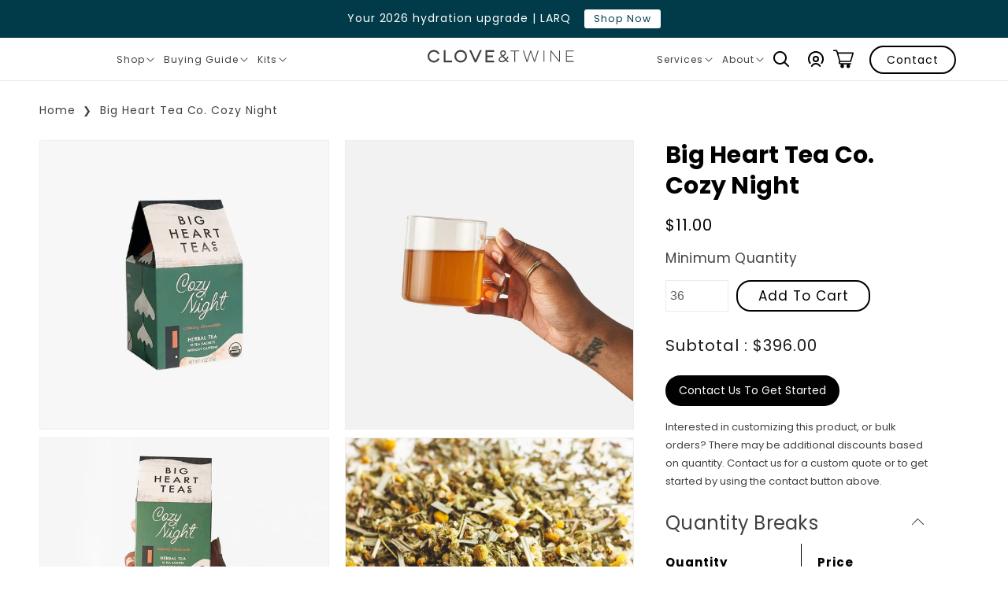

--- FILE ---
content_type: text/html; charset=utf-8
request_url: https://www.cloveandtwine.com/products/big-heart-co-tea-cozy-night
body_size: 42392
content:
<!doctype html>
<html class="no-js" lang="en">
  <head>


    
    



    <meta charset="utf-8">
    <meta http-equiv="X-UA-Compatible" content="IE=edge">
    <meta name="viewport" content="width=device-width,initial-scale=1">
    <meta name="theme-color" content="">
    <link rel="canonical" href="https://www.cloveandtwine.com/products/big-heart-co-tea-cozy-night">
    <link rel="preconnect" href="https://cdn.shopify.com" crossorigin>
    <link href="https://fonts.googleapis.com/css2?family=Poppins:wght@400;700&display=swap" rel="stylesheet">
    <script src="https://cdnjs.cloudflare.com/ajax/libs/jquery/3.2.1/jquery.min.js"></script><link rel="icon" href="//www.cloveandtwine.com/cdn/shop/files/favicon_32x32.png?v=1738510031"><link rel="preconnect" href="https://fonts.shopifycdn.com" crossorigin>
    
    
    
    
    
    

    <title>
      Big Heart CO Tea Cozy Night | Corporate Gifting | Clove &amp; Twine
</title>

    
      <meta name="description" content="A calming blend of chamomile and mints. Cozy Night is a naturally sweet and cuddly blend, the perfect bedtime story companion on cold, windy nights.">
    

    

<meta property="og:site_name" content="Clove &amp; Twine">
<meta property="og:url" content="https://www.cloveandtwine.com/products/big-heart-co-tea-cozy-night">
<meta property="og:title" content="Big Heart CO Tea Cozy Night | Corporate Gifting | Clove &amp; Twine">
<meta property="og:type" content="product">
<meta property="og:description" content="A calming blend of chamomile and mints. Cozy Night is a naturally sweet and cuddly blend, the perfect bedtime story companion on cold, windy nights."><meta property="og:image" content="http://www.cloveandtwine.com/cdn/shop/files/custom-big-heart-tea-co-cozy-night-consumables-1184398452.png?v=1755188324">
  <meta property="og:image:secure_url" content="https://www.cloveandtwine.com/cdn/shop/files/custom-big-heart-tea-co-cozy-night-consumables-1184398452.png?v=1755188324">
  <meta property="og:image:width" content="750">
  <meta property="og:image:height" content="750"><meta property="og:price:amount" content="11.00">
  <meta property="og:price:currency" content="USD"><meta name="twitter:site" content="@cloveandtwine"><meta name="twitter:card" content="summary_large_image">
<meta name="twitter:title" content="Big Heart CO Tea Cozy Night | Corporate Gifting | Clove &amp; Twine">
<meta name="twitter:description" content="A calming blend of chamomile and mints. Cozy Night is a naturally sweet and cuddly blend, the perfect bedtime story companion on cold, windy nights.">

    

    

    
    
    <link rel="preload" href="//www.cloveandtwine.com/cdn/shop/t/101/assets/jquery.min.js?v=9503732020592794151762362409" as="script">
    <script src="//www.cloveandtwine.com/cdn/shop/t/101/assets/jquery.min.js?v=9503732020592794151762362409"></script>
    <link rel="preload" href="//www.cloveandtwine.com/cdn/shop/t/101/assets/glider.min.js?v=153530777498893493901762362409" as="script">
    <script src="//www.cloveandtwine.com/cdn/shop/t/101/assets/glider.min.js?v=153530777498893493901762362409" defer="defer"></script>
    <link rel="preload" href="//www.cloveandtwine.com/cdn/shop/t/101/assets/global.js?v=98454333248823069291762362409" as="script">
    <script src="//www.cloveandtwine.com/cdn/shop/t/101/assets/global.js?v=98454333248823069291762362409" defer="defer"></script>
    <script src="https://searchserverapi.com/widgets/shopify/init.js?a=8g5j6N6M8u"></script>
    
    <link rel="preload" href="//www.cloveandtwine.com/cdn/shop/t/101/assets/slick.min.js?v=71779134894361685811762362409" as="script">
    <script src="//www.cloveandtwine.com/cdn/shop/t/101/assets/slick.min.js?v=71779134894361685811762362409" defer="defer"></script>
    
    <link rel="preload" href="//www.cloveandtwine.com/cdn/shop/t/101/assets/slick.css?v=98340474046176884051762362409" as="style">
    <link rel="stylesheet" href="//www.cloveandtwine.com/cdn/shop/t/101/assets/slick.css?v=98340474046176884051762362409">
    <link rel="preload" href="//www.cloveandtwine.com/cdn/shop/t/101/assets/slick-theme.css?v=131394827944938790661762362409" as="style">
    <link rel="stylesheet" href="//www.cloveandtwine.com/cdn/shop/t/101/assets/slick-theme.css?v=131394827944938790661762362409">
    <link rel="stylesheet" href="https://pro.fontawesome.com/releases/v5.10.0/css/all.css" />
    
    <script>window.performance && window.performance.mark && window.performance.mark('shopify.content_for_header.start');</script><meta name="facebook-domain-verification" content="5mw5zzx99tov88po6h1pjsherv4jvg">
<meta name="google-site-verification" content="zA1uKsCZLQUfc3QiS3x2TxKdw0MAPdT32BV90SPs4gs">
<meta id="shopify-digital-wallet" name="shopify-digital-wallet" content="/15403055/digital_wallets/dialog">
<link rel="alternate" type="application/json+oembed" href="https://www.cloveandtwine.com/products/big-heart-co-tea-cozy-night.oembed">
<script async="async" src="/checkouts/internal/preloads.js?locale=en-US"></script>
<script id="shopify-features" type="application/json">{"accessToken":"efcdb40d394cc2e18855246510b2a34a","betas":["rich-media-storefront-analytics"],"domain":"www.cloveandtwine.com","predictiveSearch":true,"shopId":15403055,"locale":"en"}</script>
<script>var Shopify = Shopify || {};
Shopify.shop = "cloveandtwine.myshopify.com";
Shopify.locale = "en";
Shopify.currency = {"active":"USD","rate":"1.0"};
Shopify.country = "US";
Shopify.theme = {"name":"Live Theme | 11\/5\/25","id":145108107352,"schema_name":"Dawn | Wick Adjusted","schema_version":"2.0.0","theme_store_id":null,"role":"main"};
Shopify.theme.handle = "null";
Shopify.theme.style = {"id":null,"handle":null};
Shopify.cdnHost = "www.cloveandtwine.com/cdn";
Shopify.routes = Shopify.routes || {};
Shopify.routes.root = "/";</script>
<script type="module">!function(o){(o.Shopify=o.Shopify||{}).modules=!0}(window);</script>
<script>!function(o){function n(){var o=[];function n(){o.push(Array.prototype.slice.apply(arguments))}return n.q=o,n}var t=o.Shopify=o.Shopify||{};t.loadFeatures=n(),t.autoloadFeatures=n()}(window);</script>
<script id="shop-js-analytics" type="application/json">{"pageType":"product"}</script>
<script defer="defer" async type="module" src="//www.cloveandtwine.com/cdn/shopifycloud/shop-js/modules/v2/client.init-shop-cart-sync_BN7fPSNr.en.esm.js"></script>
<script defer="defer" async type="module" src="//www.cloveandtwine.com/cdn/shopifycloud/shop-js/modules/v2/chunk.common_Cbph3Kss.esm.js"></script>
<script defer="defer" async type="module" src="//www.cloveandtwine.com/cdn/shopifycloud/shop-js/modules/v2/chunk.modal_DKumMAJ1.esm.js"></script>
<script type="module">
  await import("//www.cloveandtwine.com/cdn/shopifycloud/shop-js/modules/v2/client.init-shop-cart-sync_BN7fPSNr.en.esm.js");
await import("//www.cloveandtwine.com/cdn/shopifycloud/shop-js/modules/v2/chunk.common_Cbph3Kss.esm.js");
await import("//www.cloveandtwine.com/cdn/shopifycloud/shop-js/modules/v2/chunk.modal_DKumMAJ1.esm.js");

  window.Shopify.SignInWithShop?.initShopCartSync?.({"fedCMEnabled":true,"windoidEnabled":true});

</script>
<script>(function() {
  var isLoaded = false;
  function asyncLoad() {
    if (isLoaded) return;
    isLoaded = true;
    var urls = ["https:\/\/reconvert-cdn.com\/assets\/js\/store_reconvert_node.js?v=2\u0026scid=YTIzMjMyOTlmMWViZTIwZmMzZTYzMjA0NzU3MjA0ODkuNmIxZjJhZWU0ZTUxMjY5ZDM3NDhkMmY3NTgwMzgyZTU=\u0026shop=cloveandtwine.myshopify.com","https:\/\/js.smile.io\/v1\/smile-shopify.js?shop=cloveandtwine.myshopify.com","https:\/\/cdn.grw.reputon.com\/assets\/widget.js?shop=cloveandtwine.myshopify.com","https:\/\/cdn.hextom.com\/js\/quickannouncementbar.js?shop=cloveandtwine.myshopify.com","\/\/searchserverapi1.com\/widgets\/shopify\/init.js?a=8g5j6N6M8u\u0026shop=cloveandtwine.myshopify.com","https:\/\/api-na1.hubapi.com\/scriptloader\/v1\/24346808.js?shop=cloveandtwine.myshopify.com","https:\/\/s3.amazonaws.com\/pixelpop\/usercontent\/scripts\/bbc59984-1a9a-4a1f-8f32-fd3a601ed176\/pixelpop.js?shop=cloveandtwine.myshopify.com"];
    for (var i = 0; i < urls.length; i++) {
      var s = document.createElement('script');
      s.type = 'text/javascript';
      s.async = true;
      s.src = urls[i];
      var x = document.getElementsByTagName('script')[0];
      x.parentNode.insertBefore(s, x);
    }
  };
  if(window.attachEvent) {
    window.attachEvent('onload', asyncLoad);
  } else {
    window.addEventListener('load', asyncLoad, false);
  }
})();</script>
<script id="__st">var __st={"a":15403055,"offset":-25200,"reqid":"47bce377-b4f5-48a6-b4eb-fd02373ac189-1769782803","pageurl":"www.cloveandtwine.com\/products\/big-heart-co-tea-cozy-night","u":"6e8394d8f312","p":"product","rtyp":"product","rid":6825006923864};</script>
<script>window.ShopifyPaypalV4VisibilityTracking = true;</script>
<script id="captcha-bootstrap">!function(){'use strict';const t='contact',e='account',n='new_comment',o=[[t,t],['blogs',n],['comments',n],[t,'customer']],c=[[e,'customer_login'],[e,'guest_login'],[e,'recover_customer_password'],[e,'create_customer']],r=t=>t.map((([t,e])=>`form[action*='/${t}']:not([data-nocaptcha='true']) input[name='form_type'][value='${e}']`)).join(','),a=t=>()=>t?[...document.querySelectorAll(t)].map((t=>t.form)):[];function s(){const t=[...o],e=r(t);return a(e)}const i='password',u='form_key',d=['recaptcha-v3-token','g-recaptcha-response','h-captcha-response',i],f=()=>{try{return window.sessionStorage}catch{return}},m='__shopify_v',_=t=>t.elements[u];function p(t,e,n=!1){try{const o=window.sessionStorage,c=JSON.parse(o.getItem(e)),{data:r}=function(t){const{data:e,action:n}=t;return t[m]||n?{data:e,action:n}:{data:t,action:n}}(c);for(const[e,n]of Object.entries(r))t.elements[e]&&(t.elements[e].value=n);n&&o.removeItem(e)}catch(o){console.error('form repopulation failed',{error:o})}}const l='form_type',E='cptcha';function T(t){t.dataset[E]=!0}const w=window,h=w.document,L='Shopify',v='ce_forms',y='captcha';let A=!1;((t,e)=>{const n=(g='f06e6c50-85a8-45c8-87d0-21a2b65856fe',I='https://cdn.shopify.com/shopifycloud/storefront-forms-hcaptcha/ce_storefront_forms_captcha_hcaptcha.v1.5.2.iife.js',D={infoText:'Protected by hCaptcha',privacyText:'Privacy',termsText:'Terms'},(t,e,n)=>{const o=w[L][v],c=o.bindForm;if(c)return c(t,g,e,D).then(n);var r;o.q.push([[t,g,e,D],n]),r=I,A||(h.body.append(Object.assign(h.createElement('script'),{id:'captcha-provider',async:!0,src:r})),A=!0)});var g,I,D;w[L]=w[L]||{},w[L][v]=w[L][v]||{},w[L][v].q=[],w[L][y]=w[L][y]||{},w[L][y].protect=function(t,e){n(t,void 0,e),T(t)},Object.freeze(w[L][y]),function(t,e,n,w,h,L){const[v,y,A,g]=function(t,e,n){const i=e?o:[],u=t?c:[],d=[...i,...u],f=r(d),m=r(i),_=r(d.filter((([t,e])=>n.includes(e))));return[a(f),a(m),a(_),s()]}(w,h,L),I=t=>{const e=t.target;return e instanceof HTMLFormElement?e:e&&e.form},D=t=>v().includes(t);t.addEventListener('submit',(t=>{const e=I(t);if(!e)return;const n=D(e)&&!e.dataset.hcaptchaBound&&!e.dataset.recaptchaBound,o=_(e),c=g().includes(e)&&(!o||!o.value);(n||c)&&t.preventDefault(),c&&!n&&(function(t){try{if(!f())return;!function(t){const e=f();if(!e)return;const n=_(t);if(!n)return;const o=n.value;o&&e.removeItem(o)}(t);const e=Array.from(Array(32),(()=>Math.random().toString(36)[2])).join('');!function(t,e){_(t)||t.append(Object.assign(document.createElement('input'),{type:'hidden',name:u})),t.elements[u].value=e}(t,e),function(t,e){const n=f();if(!n)return;const o=[...t.querySelectorAll(`input[type='${i}']`)].map((({name:t})=>t)),c=[...d,...o],r={};for(const[a,s]of new FormData(t).entries())c.includes(a)||(r[a]=s);n.setItem(e,JSON.stringify({[m]:1,action:t.action,data:r}))}(t,e)}catch(e){console.error('failed to persist form',e)}}(e),e.submit())}));const S=(t,e)=>{t&&!t.dataset[E]&&(n(t,e.some((e=>e===t))),T(t))};for(const o of['focusin','change'])t.addEventListener(o,(t=>{const e=I(t);D(e)&&S(e,y())}));const B=e.get('form_key'),M=e.get(l),P=B&&M;t.addEventListener('DOMContentLoaded',(()=>{const t=y();if(P)for(const e of t)e.elements[l].value===M&&p(e,B);[...new Set([...A(),...v().filter((t=>'true'===t.dataset.shopifyCaptcha))])].forEach((e=>S(e,t)))}))}(h,new URLSearchParams(w.location.search),n,t,e,['guest_login'])})(!0,!0)}();</script>
<script integrity="sha256-4kQ18oKyAcykRKYeNunJcIwy7WH5gtpwJnB7kiuLZ1E=" data-source-attribution="shopify.loadfeatures" defer="defer" src="//www.cloveandtwine.com/cdn/shopifycloud/storefront/assets/storefront/load_feature-a0a9edcb.js" crossorigin="anonymous"></script>
<script data-source-attribution="shopify.dynamic_checkout.dynamic.init">var Shopify=Shopify||{};Shopify.PaymentButton=Shopify.PaymentButton||{isStorefrontPortableWallets:!0,init:function(){window.Shopify.PaymentButton.init=function(){};var t=document.createElement("script");t.src="https://www.cloveandtwine.com/cdn/shopifycloud/portable-wallets/latest/portable-wallets.en.js",t.type="module",document.head.appendChild(t)}};
</script>
<script data-source-attribution="shopify.dynamic_checkout.buyer_consent">
  function portableWalletsHideBuyerConsent(e){var t=document.getElementById("shopify-buyer-consent"),n=document.getElementById("shopify-subscription-policy-button");t&&n&&(t.classList.add("hidden"),t.setAttribute("aria-hidden","true"),n.removeEventListener("click",e))}function portableWalletsShowBuyerConsent(e){var t=document.getElementById("shopify-buyer-consent"),n=document.getElementById("shopify-subscription-policy-button");t&&n&&(t.classList.remove("hidden"),t.removeAttribute("aria-hidden"),n.addEventListener("click",e))}window.Shopify?.PaymentButton&&(window.Shopify.PaymentButton.hideBuyerConsent=portableWalletsHideBuyerConsent,window.Shopify.PaymentButton.showBuyerConsent=portableWalletsShowBuyerConsent);
</script>
<script>
  function portableWalletsCleanup(e){e&&e.src&&console.error("Failed to load portable wallets script "+e.src);var t=document.querySelectorAll("shopify-accelerated-checkout .shopify-payment-button__skeleton, shopify-accelerated-checkout-cart .wallet-cart-button__skeleton"),e=document.getElementById("shopify-buyer-consent");for(let e=0;e<t.length;e++)t[e].remove();e&&e.remove()}function portableWalletsNotLoadedAsModule(e){e instanceof ErrorEvent&&"string"==typeof e.message&&e.message.includes("import.meta")&&"string"==typeof e.filename&&e.filename.includes("portable-wallets")&&(window.removeEventListener("error",portableWalletsNotLoadedAsModule),window.Shopify.PaymentButton.failedToLoad=e,"loading"===document.readyState?document.addEventListener("DOMContentLoaded",window.Shopify.PaymentButton.init):window.Shopify.PaymentButton.init())}window.addEventListener("error",portableWalletsNotLoadedAsModule);
</script>

<script type="module" src="https://www.cloveandtwine.com/cdn/shopifycloud/portable-wallets/latest/portable-wallets.en.js" onError="portableWalletsCleanup(this)" crossorigin="anonymous"></script>
<script nomodule>
  document.addEventListener("DOMContentLoaded", portableWalletsCleanup);
</script>

<link id="shopify-accelerated-checkout-styles" rel="stylesheet" media="screen" href="https://www.cloveandtwine.com/cdn/shopifycloud/portable-wallets/latest/accelerated-checkout-backwards-compat.css" crossorigin="anonymous">
<style id="shopify-accelerated-checkout-cart">
        #shopify-buyer-consent {
  margin-top: 1em;
  display: inline-block;
  width: 100%;
}

#shopify-buyer-consent.hidden {
  display: none;
}

#shopify-subscription-policy-button {
  background: none;
  border: none;
  padding: 0;
  text-decoration: underline;
  font-size: inherit;
  cursor: pointer;
}

#shopify-subscription-policy-button::before {
  box-shadow: none;
}

      </style>
<script id="sections-script" data-sections="main-product,product-recommendations,footer" defer="defer" src="//www.cloveandtwine.com/cdn/shop/t/101/compiled_assets/scripts.js?v=42079"></script>
<script>window.performance && window.performance.mark && window.performance.mark('shopify.content_for_header.end');</script>


    
    <style data-shopify>
      @font-face {
  font-family: Poppins;
  font-weight: 400;
  font-style: normal;
  font-display: swap;
  src: url("//www.cloveandtwine.com/cdn/fonts/poppins/poppins_n4.0ba78fa5af9b0e1a374041b3ceaadf0a43b41362.woff2") format("woff2"),
       url("//www.cloveandtwine.com/cdn/fonts/poppins/poppins_n4.214741a72ff2596839fc9760ee7a770386cf16ca.woff") format("woff");
}

      @font-face {
  font-family: Poppins;
  font-weight: 400;
  font-style: normal;
  font-display: swap;
  src: url("//www.cloveandtwine.com/cdn/fonts/poppins/poppins_n4.0ba78fa5af9b0e1a374041b3ceaadf0a43b41362.woff2") format("woff2"),
       url("//www.cloveandtwine.com/cdn/fonts/poppins/poppins_n4.214741a72ff2596839fc9760ee7a770386cf16ca.woff") format("woff");
}

      @font-face {
  font-family: Poppins;
  font-weight: 400;
  font-style: italic;
  font-display: swap;
  src: url("//www.cloveandtwine.com/cdn/fonts/poppins/poppins_i4.846ad1e22474f856bd6b81ba4585a60799a9f5d2.woff2") format("woff2"),
       url("//www.cloveandtwine.com/cdn/fonts/poppins/poppins_i4.56b43284e8b52fc64c1fd271f289a39e8477e9ec.woff") format("woff");
}

      @font-face {
  font-family: Poppins;
  font-weight: 400;
  font-style: italic;
  font-display: swap;
  src: url("//www.cloveandtwine.com/cdn/fonts/poppins/poppins_i4.846ad1e22474f856bd6b81ba4585a60799a9f5d2.woff2") format("woff2"),
       url("//www.cloveandtwine.com/cdn/fonts/poppins/poppins_i4.56b43284e8b52fc64c1fd271f289a39e8477e9ec.woff") format("woff");
}

      @font-face {
  font-family: Poppins;
  font-weight: 400;
  font-style: normal;
  font-display: swap;
  src: url("//www.cloveandtwine.com/cdn/fonts/poppins/poppins_n4.0ba78fa5af9b0e1a374041b3ceaadf0a43b41362.woff2") format("woff2"),
       url("//www.cloveandtwine.com/cdn/fonts/poppins/poppins_n4.214741a72ff2596839fc9760ee7a770386cf16ca.woff") format("woff");
}


      @import url("https://fast.fonts.net/lt/1.css?apiType=css&c=bf7b0786-48f2-4bfd-aba7-45292a5ae5ca&fontids=6384083,6384110");

     


      :root {
        --font-body-family: 'Poppins', sans-serif;
        --font-body-style: normal;
        --font-body-weight: normal;

        --font-body-family-bold: 'Poppins', sans-serif;
        --font-body-style-bold: normal;
        --font-body-weight-bold: bold;

        --font-heading-family: 'Poppins', sans-serif;
        --font-heading-style: normal;
        --font-heading-weight: bold;

        --color-base-text: 0, 0, 0;
        --color-base-background-1: 255, 255, 255;
        --color-base-background-2: 247, 247, 247;
        --color-base-solid-button-labels: 255, 255, 255;
        --color-base-outline-button-labels: 0, 0, 0;
        --color-base-accent-1: 5, 5, 5;
        --color-base-accent-2: 204, 0, 0;
        --payment-terms-background-color: #FFFFFF;

        --gradient-base-background-1: #FFFFFF;
        --gradient-base-background-2: #f7f7f7;
        --gradient-base-accent-1: #050505;
        --gradient-base-accent-2: #cc0000;

        --page-width: 180rem;

        --icon-carrot: url('//www.cloveandtwine.com/cdn/shop/t/101/assets/icon-carrot.svg?v=14805219828630711381762362409');

        --bg-blog: url('//www.cloveandtwine.com/cdn/shop/t/101/assets/bg-blog.svg?v=138438469552961505641762362409');
      }

      *,
      *::before,
      *::after {
        box-sizing: inherit;
      }

      html {
        box-sizing: border-box;
        font-size: 62.5%;
        height: 100%;
      }

      body {
        display: grid;
        grid-template-rows: auto auto 1fr auto;
        grid-template-columns: 100%;
        min-height: 100%;
        margin: 0;
        font-size: 1.3rem;
        letter-spacing: 0.06rem;
        line-height: 1.8;
        font-family: var(--font-body-family);
        font-style: var(--font-body-style);
        font-weight: var(--font-body-weight);
      }

      @media screen and (min-width: 750px) {
        body {
          font-size: 1.3rem;
        }
      }
    </style> 

    <link rel="preload" href="//www.cloveandtwine.com/cdn/shop/t/101/assets/base.css?v=163517369510966725441762362409" as="style">
    <link rel="stylesheet" href="//www.cloveandtwine.com/cdn/shop/t/101/assets/base.css?v=163517369510966725441762362409">
    <link rel="preload" href="//www.cloveandtwine.com/cdn/shop/t/101/assets/wick.css?v=182709913599820933331762362409" as="style">
    <link rel="stylesheet" href="//www.cloveandtwine.com/cdn/shop/t/101/assets/wick.css?v=182709913599820933331762362409">
    <link rel="preload" href="//www.cloveandtwine.com/cdn/shop/t/101/assets/inner-pages.css?v=82789960403089384291762362409" as="style">
    <link rel="stylesheet" href="//www.cloveandtwine.com/cdn/shop/t/101/assets/inner-pages.css?v=82789960403089384291762362409">
    <link rel="preload" href="//www.cloveandtwine.com/cdn/shop/t/101/assets/inner-pages2.css?v=88384260999984316761762362409" as="style">
    <link rel="stylesheet" href="//www.cloveandtwine.com/cdn/shop/t/101/assets/inner-pages2.css?v=88384260999984316761762362409">
    

    
    
<link rel="preload" as="font" href="//www.cloveandtwine.com/cdn/fonts/poppins/poppins_n4.0ba78fa5af9b0e1a374041b3ceaadf0a43b41362.woff2" type="font/woff2" crossorigin><link rel="preload" as="font" href="//www.cloveandtwine.com/cdn/fonts/poppins/poppins_n4.0ba78fa5af9b0e1a374041b3ceaadf0a43b41362.woff2" type="font/woff2" crossorigin><link rel="stylesheet" href="//www.cloveandtwine.com/cdn/shop/t/101/assets/component-predictive-search.css?v=139609520589422429961762362409" media="print" onload="this.media='all'"><script>document.documentElement.className = document.documentElement.className.replace('no-js', 'js');</script>
  <!-- Google Tag Manager -->
<script>(function(w,d,s,l,i){w[l]=w[l]||[];w[l].push({'gtm.start':
new Date().getTime(),event:'gtm.js'});var f=d.getElementsByTagName(s)[0],
j=d.createElement(s),dl=l!='dataLayer'?'&l='+l:'';j.async=true;j.src=
'https://www.googletagmanager.com/gtm.js?id='+i+dl;f.parentNode.insertBefore(j,f);
})(window,document,'script','dataLayer','GTM-M2KVR38');</script>
<!-- End Google Tag Manager -->
    <!-- Start of HubSpot Embed Code -->
<script type="text/javascript" id="hs-script-loader" async defer src="//js.hs-scripts.com/24346808.js"></script>
<!-- End of HubSpot Embed Code -->
<!-- Google Optimize -->
  <script src="https://www.googleoptimize.com/optimize.js?id=OPT-NNB9PN8"></script>
  <!-- End Google Optimize -->
<!-- Global site tag (gtag.js) - Google Ads: 859056121 -->
<script async src="https://www.googletagmanager.com/gtag/js?id=AW-859056121"></script>
<script>
  window.dataLayer = window.dataLayer || [];
  function gtag(){dataLayer.push(arguments);}
  gtag('js', new Date());

  gtag('config', 'AW-859056121');
</script>

<style>
  /* Adjust HubSpot chat logo position */
  .hs-chat-launcher__logo {
    position: relative !important;
    top: 0 !important;
    left: 0 !important;
    transform: none !important;
    margin: 0 auto 12px auto !important;
    display: block !important;
  }

  /* Add spacing inside the message bubble to accommodate logo */
  .hs-chat-open-message {
    padding-top: 60px !important;
    text-align: center;
  }
</style>

    
  <!-- BEGIN app block: shopify://apps/ta-banner-pop-up/blocks/bss-banner-popup/2db47c8b-7637-4260-aa84-586b08e92aea --><script id='bss-banner-config-data'>
	if(typeof BSS_BP == "undefined") {
	  window.BSS_BP = {
	  	app_id: "",
			shop_id: "20379",
			is_watermark: "true",
			customer: null,
			shopDomain: "cloveandtwine.myshopify.com",
			storefrontAccessToken: "6bf15347b467a27ba496ba4fdf62d9cc",
			popup: {
				configs: [],
			},
			banner: {
				configs: []
			},
			window_popup: {
				configs: []
			},
			popupSettings: {
				delay_time: 2,
				gap_time: 3,
			},
			page_type: "product",
			productPageId: "6825006923864",
			collectionPageId: "",
			noImageAvailableImgUrl: "https://cdn.shopify.com/extensions/019c03b1-e591-7b72-9fab-84f0419502fb/banner-popup-tae-334/assets/no-image-available.png",
			currentLocale: {
				name: "English",
				primary: true,
				iso_code: "en",
			},
			country: {
				name: "United States",
				iso_code: "US",
				currencySymbol: "$",
				market_id: "1191084120",
			},
			is_locked: false,
			partner_development: false,
			excluded_ips: '[]',
		}
		Object.defineProperty(BSS_BP, 'plan_code', {
			enumerable: false,
			configurable: false,
			writable: false,
			value: "new_free",
		});
		Object.defineProperty(BSS_BP, 'is_exceed_quota', {
			enumerable: false,
			configurable: false,
			writable: false,
			value: "false",
		});
		Object.defineProperty(BSS_BP, 'is_legacy', {
			enumerable: false,
			configurable: false,
			writable: false,
			value: "false",
		});
	}
</script>


	<link fetchpriority="high" rel="preload" as="script" href=https://cdn.shopify.com/extensions/019c03b1-e591-7b72-9fab-84f0419502fb/banner-popup-tae-334/assets/bss.bp.shared.js />
	<!-- BEGIN app snippet: window-popup-config --><script>
  BSS_BP.window_popup.configs = [].concat();

  
  BSS_BP.window_popup.dictionary = {};
  </script><!-- END app snippet -->
	<!-- BEGIN app snippet: banner-config --><script>

  BSS_BP.banner.configs = [].concat();

  
  BSS_BP.banner.dictionary = {};
  </script><!-- END app snippet -->
	<!-- BEGIN app snippet: sale-popup-config --><script>
  
    BSS_BP.popupSettings = {"delay_time":2,"gap_time":3};
  

  

  BSS_BP.popup.configs = [].concat();
  
  BSS_BP.popup.dictionary = {};
  </script><!-- END app snippet -->


<!-- BEGIN app snippet: support-code -->
<!-- END app snippet -->


	<script
		id='init_script'
		defer
		src='https://cdn.shopify.com/extensions/019c03b1-e591-7b72-9fab-84f0419502fb/banner-popup-tae-334/assets/bss.bp.index.js'
	></script>



<!-- END app block --><script src="https://cdn.shopify.com/extensions/019bc2d0-0f91-74d4-a43b-076b6407206d/quick-announcement-bar-prod-97/assets/quickannouncementbar.js" type="text/javascript" defer="defer"></script>
<link href="https://monorail-edge.shopifysvc.com" rel="dns-prefetch">
<script>(function(){if ("sendBeacon" in navigator && "performance" in window) {try {var session_token_from_headers = performance.getEntriesByType('navigation')[0].serverTiming.find(x => x.name == '_s').description;} catch {var session_token_from_headers = undefined;}var session_cookie_matches = document.cookie.match(/_shopify_s=([^;]*)/);var session_token_from_cookie = session_cookie_matches && session_cookie_matches.length === 2 ? session_cookie_matches[1] : "";var session_token = session_token_from_headers || session_token_from_cookie || "";function handle_abandonment_event(e) {var entries = performance.getEntries().filter(function(entry) {return /monorail-edge.shopifysvc.com/.test(entry.name);});if (!window.abandonment_tracked && entries.length === 0) {window.abandonment_tracked = true;var currentMs = Date.now();var navigation_start = performance.timing.navigationStart;var payload = {shop_id: 15403055,url: window.location.href,navigation_start,duration: currentMs - navigation_start,session_token,page_type: "product"};window.navigator.sendBeacon("https://monorail-edge.shopifysvc.com/v1/produce", JSON.stringify({schema_id: "online_store_buyer_site_abandonment/1.1",payload: payload,metadata: {event_created_at_ms: currentMs,event_sent_at_ms: currentMs}}));}}window.addEventListener('pagehide', handle_abandonment_event);}}());</script>
<script id="web-pixels-manager-setup">(function e(e,d,r,n,o){if(void 0===o&&(o={}),!Boolean(null===(a=null===(i=window.Shopify)||void 0===i?void 0:i.analytics)||void 0===a?void 0:a.replayQueue)){var i,a;window.Shopify=window.Shopify||{};var t=window.Shopify;t.analytics=t.analytics||{};var s=t.analytics;s.replayQueue=[],s.publish=function(e,d,r){return s.replayQueue.push([e,d,r]),!0};try{self.performance.mark("wpm:start")}catch(e){}var l=function(){var e={modern:/Edge?\/(1{2}[4-9]|1[2-9]\d|[2-9]\d{2}|\d{4,})\.\d+(\.\d+|)|Firefox\/(1{2}[4-9]|1[2-9]\d|[2-9]\d{2}|\d{4,})\.\d+(\.\d+|)|Chrom(ium|e)\/(9{2}|\d{3,})\.\d+(\.\d+|)|(Maci|X1{2}).+ Version\/(15\.\d+|(1[6-9]|[2-9]\d|\d{3,})\.\d+)([,.]\d+|)( \(\w+\)|)( Mobile\/\w+|) Safari\/|Chrome.+OPR\/(9{2}|\d{3,})\.\d+\.\d+|(CPU[ +]OS|iPhone[ +]OS|CPU[ +]iPhone|CPU IPhone OS|CPU iPad OS)[ +]+(15[._]\d+|(1[6-9]|[2-9]\d|\d{3,})[._]\d+)([._]\d+|)|Android:?[ /-](13[3-9]|1[4-9]\d|[2-9]\d{2}|\d{4,})(\.\d+|)(\.\d+|)|Android.+Firefox\/(13[5-9]|1[4-9]\d|[2-9]\d{2}|\d{4,})\.\d+(\.\d+|)|Android.+Chrom(ium|e)\/(13[3-9]|1[4-9]\d|[2-9]\d{2}|\d{4,})\.\d+(\.\d+|)|SamsungBrowser\/([2-9]\d|\d{3,})\.\d+/,legacy:/Edge?\/(1[6-9]|[2-9]\d|\d{3,})\.\d+(\.\d+|)|Firefox\/(5[4-9]|[6-9]\d|\d{3,})\.\d+(\.\d+|)|Chrom(ium|e)\/(5[1-9]|[6-9]\d|\d{3,})\.\d+(\.\d+|)([\d.]+$|.*Safari\/(?![\d.]+ Edge\/[\d.]+$))|(Maci|X1{2}).+ Version\/(10\.\d+|(1[1-9]|[2-9]\d|\d{3,})\.\d+)([,.]\d+|)( \(\w+\)|)( Mobile\/\w+|) Safari\/|Chrome.+OPR\/(3[89]|[4-9]\d|\d{3,})\.\d+\.\d+|(CPU[ +]OS|iPhone[ +]OS|CPU[ +]iPhone|CPU IPhone OS|CPU iPad OS)[ +]+(10[._]\d+|(1[1-9]|[2-9]\d|\d{3,})[._]\d+)([._]\d+|)|Android:?[ /-](13[3-9]|1[4-9]\d|[2-9]\d{2}|\d{4,})(\.\d+|)(\.\d+|)|Mobile Safari.+OPR\/([89]\d|\d{3,})\.\d+\.\d+|Android.+Firefox\/(13[5-9]|1[4-9]\d|[2-9]\d{2}|\d{4,})\.\d+(\.\d+|)|Android.+Chrom(ium|e)\/(13[3-9]|1[4-9]\d|[2-9]\d{2}|\d{4,})\.\d+(\.\d+|)|Android.+(UC? ?Browser|UCWEB|U3)[ /]?(15\.([5-9]|\d{2,})|(1[6-9]|[2-9]\d|\d{3,})\.\d+)\.\d+|SamsungBrowser\/(5\.\d+|([6-9]|\d{2,})\.\d+)|Android.+MQ{2}Browser\/(14(\.(9|\d{2,})|)|(1[5-9]|[2-9]\d|\d{3,})(\.\d+|))(\.\d+|)|K[Aa][Ii]OS\/(3\.\d+|([4-9]|\d{2,})\.\d+)(\.\d+|)/},d=e.modern,r=e.legacy,n=navigator.userAgent;return n.match(d)?"modern":n.match(r)?"legacy":"unknown"}(),u="modern"===l?"modern":"legacy",c=(null!=n?n:{modern:"",legacy:""})[u],f=function(e){return[e.baseUrl,"/wpm","/b",e.hashVersion,"modern"===e.buildTarget?"m":"l",".js"].join("")}({baseUrl:d,hashVersion:r,buildTarget:u}),m=function(e){var d=e.version,r=e.bundleTarget,n=e.surface,o=e.pageUrl,i=e.monorailEndpoint;return{emit:function(e){var a=e.status,t=e.errorMsg,s=(new Date).getTime(),l=JSON.stringify({metadata:{event_sent_at_ms:s},events:[{schema_id:"web_pixels_manager_load/3.1",payload:{version:d,bundle_target:r,page_url:o,status:a,surface:n,error_msg:t},metadata:{event_created_at_ms:s}}]});if(!i)return console&&console.warn&&console.warn("[Web Pixels Manager] No Monorail endpoint provided, skipping logging."),!1;try{return self.navigator.sendBeacon.bind(self.navigator)(i,l)}catch(e){}var u=new XMLHttpRequest;try{return u.open("POST",i,!0),u.setRequestHeader("Content-Type","text/plain"),u.send(l),!0}catch(e){return console&&console.warn&&console.warn("[Web Pixels Manager] Got an unhandled error while logging to Monorail."),!1}}}}({version:r,bundleTarget:l,surface:e.surface,pageUrl:self.location.href,monorailEndpoint:e.monorailEndpoint});try{o.browserTarget=l,function(e){var d=e.src,r=e.async,n=void 0===r||r,o=e.onload,i=e.onerror,a=e.sri,t=e.scriptDataAttributes,s=void 0===t?{}:t,l=document.createElement("script"),u=document.querySelector("head"),c=document.querySelector("body");if(l.async=n,l.src=d,a&&(l.integrity=a,l.crossOrigin="anonymous"),s)for(var f in s)if(Object.prototype.hasOwnProperty.call(s,f))try{l.dataset[f]=s[f]}catch(e){}if(o&&l.addEventListener("load",o),i&&l.addEventListener("error",i),u)u.appendChild(l);else{if(!c)throw new Error("Did not find a head or body element to append the script");c.appendChild(l)}}({src:f,async:!0,onload:function(){if(!function(){var e,d;return Boolean(null===(d=null===(e=window.Shopify)||void 0===e?void 0:e.analytics)||void 0===d?void 0:d.initialized)}()){var d=window.webPixelsManager.init(e)||void 0;if(d){var r=window.Shopify.analytics;r.replayQueue.forEach((function(e){var r=e[0],n=e[1],o=e[2];d.publishCustomEvent(r,n,o)})),r.replayQueue=[],r.publish=d.publishCustomEvent,r.visitor=d.visitor,r.initialized=!0}}},onerror:function(){return m.emit({status:"failed",errorMsg:"".concat(f," has failed to load")})},sri:function(e){var d=/^sha384-[A-Za-z0-9+/=]+$/;return"string"==typeof e&&d.test(e)}(c)?c:"",scriptDataAttributes:o}),m.emit({status:"loading"})}catch(e){m.emit({status:"failed",errorMsg:(null==e?void 0:e.message)||"Unknown error"})}}})({shopId: 15403055,storefrontBaseUrl: "https://www.cloveandtwine.com",extensionsBaseUrl: "https://extensions.shopifycdn.com/cdn/shopifycloud/web-pixels-manager",monorailEndpoint: "https://monorail-edge.shopifysvc.com/unstable/produce_batch",surface: "storefront-renderer",enabledBetaFlags: ["2dca8a86"],webPixelsConfigList: [{"id":"1551368280","configuration":"{\"config\":\"{\\\"google_tag_ids\\\":[\\\"G-5PH7J1PP9B\\\",\\\"GT-NCN5QDLT\\\"],\\\"target_country\\\":\\\"US\\\",\\\"gtag_events\\\":[{\\\"type\\\":\\\"search\\\",\\\"action_label\\\":\\\"G-5PH7J1PP9B\\\"},{\\\"type\\\":\\\"begin_checkout\\\",\\\"action_label\\\":\\\"G-5PH7J1PP9B\\\"},{\\\"type\\\":\\\"view_item\\\",\\\"action_label\\\":[\\\"G-5PH7J1PP9B\\\",\\\"MC-HVFDFRMYMH\\\"]},{\\\"type\\\":\\\"purchase\\\",\\\"action_label\\\":[\\\"G-5PH7J1PP9B\\\",\\\"MC-HVFDFRMYMH\\\"]},{\\\"type\\\":\\\"page_view\\\",\\\"action_label\\\":[\\\"G-5PH7J1PP9B\\\",\\\"MC-HVFDFRMYMH\\\"]},{\\\"type\\\":\\\"add_payment_info\\\",\\\"action_label\\\":\\\"G-5PH7J1PP9B\\\"},{\\\"type\\\":\\\"add_to_cart\\\",\\\"action_label\\\":\\\"G-5PH7J1PP9B\\\"}],\\\"enable_monitoring_mode\\\":false}\"}","eventPayloadVersion":"v1","runtimeContext":"OPEN","scriptVersion":"b2a88bafab3e21179ed38636efcd8a93","type":"APP","apiClientId":1780363,"privacyPurposes":[],"dataSharingAdjustments":{"protectedCustomerApprovalScopes":["read_customer_address","read_customer_email","read_customer_name","read_customer_personal_data","read_customer_phone"]}},{"id":"1498579032","configuration":"{\"accountID\":\"1005938\"}","eventPayloadVersion":"v1","runtimeContext":"STRICT","scriptVersion":"0a69f6d02538fd56e20f2f152efb5318","type":"APP","apiClientId":11218583553,"privacyPurposes":["ANALYTICS","MARKETING","SALE_OF_DATA"],"dataSharingAdjustments":{"protectedCustomerApprovalScopes":["read_customer_address","read_customer_email","read_customer_name","read_customer_personal_data","read_customer_phone"]}},{"id":"975732824","configuration":"{\"accountID\":\"cloveandtwine\"}","eventPayloadVersion":"v1","runtimeContext":"STRICT","scriptVersion":"e049d423f49471962495acbe58da1904","type":"APP","apiClientId":32196493313,"privacyPurposes":["ANALYTICS","MARKETING","SALE_OF_DATA"],"dataSharingAdjustments":{"protectedCustomerApprovalScopes":["read_customer_address","read_customer_email","read_customer_name","read_customer_personal_data","read_customer_phone"]}},{"id":"691830872","configuration":"{\"apiKey\":\"8g5j6N6M8u\", \"host\":\"searchserverapi.com\"}","eventPayloadVersion":"v1","runtimeContext":"STRICT","scriptVersion":"5559ea45e47b67d15b30b79e7c6719da","type":"APP","apiClientId":578825,"privacyPurposes":["ANALYTICS"],"dataSharingAdjustments":{"protectedCustomerApprovalScopes":["read_customer_personal_data"]}},{"id":"143360088","configuration":"{\"pixel_id\":\"1428966983801466\",\"pixel_type\":\"facebook_pixel\",\"metaapp_system_user_token\":\"-\"}","eventPayloadVersion":"v1","runtimeContext":"OPEN","scriptVersion":"ca16bc87fe92b6042fbaa3acc2fbdaa6","type":"APP","apiClientId":2329312,"privacyPurposes":["ANALYTICS","MARKETING","SALE_OF_DATA"],"dataSharingAdjustments":{"protectedCustomerApprovalScopes":["read_customer_address","read_customer_email","read_customer_name","read_customer_personal_data","read_customer_phone"]}},{"id":"884824","configuration":"{\"accountID\":\"79fd8ec2-d407-426e-a4eb-5660008d6f10\"}","eventPayloadVersion":"v1","runtimeContext":"STRICT","scriptVersion":"9f468f867a64642e46238f80055953d7","type":"APP","apiClientId":2441839,"privacyPurposes":["ANALYTICS","MARKETING","SALE_OF_DATA"],"dataSharingAdjustments":{"protectedCustomerApprovalScopes":["read_customer_address","read_customer_email","read_customer_name","read_customer_personal_data","read_customer_phone"]}},{"id":"shopify-app-pixel","configuration":"{}","eventPayloadVersion":"v1","runtimeContext":"STRICT","scriptVersion":"0450","apiClientId":"shopify-pixel","type":"APP","privacyPurposes":["ANALYTICS","MARKETING"]},{"id":"shopify-custom-pixel","eventPayloadVersion":"v1","runtimeContext":"LAX","scriptVersion":"0450","apiClientId":"shopify-pixel","type":"CUSTOM","privacyPurposes":["ANALYTICS","MARKETING"]}],isMerchantRequest: false,initData: {"shop":{"name":"Clove \u0026 Twine","paymentSettings":{"currencyCode":"USD"},"myshopifyDomain":"cloveandtwine.myshopify.com","countryCode":"US","storefrontUrl":"https:\/\/www.cloveandtwine.com"},"customer":null,"cart":null,"checkout":null,"productVariants":[{"price":{"amount":11.0,"currencyCode":"USD"},"product":{"title":"Big Heart Tea Co. Cozy Night","vendor":"Big Heart Co","id":"6825006923864","untranslatedTitle":"Big Heart Tea Co. Cozy Night","url":"\/products\/big-heart-co-tea-cozy-night","type":"Consumables"},"id":"39680370212952","image":{"src":"\/\/www.cloveandtwine.com\/cdn\/shop\/files\/custom-big-heart-tea-co-cozy-night-consumables-1184398452.png?v=1755188324"},"sku":"HOL-202.RTB","title":"Default Title","untranslatedTitle":"Default Title"}],"purchasingCompany":null},},"https://www.cloveandtwine.com/cdn","1d2a099fw23dfb22ep557258f5m7a2edbae",{"modern":"","legacy":""},{"shopId":"15403055","storefrontBaseUrl":"https:\/\/www.cloveandtwine.com","extensionBaseUrl":"https:\/\/extensions.shopifycdn.com\/cdn\/shopifycloud\/web-pixels-manager","surface":"storefront-renderer","enabledBetaFlags":"[\"2dca8a86\"]","isMerchantRequest":"false","hashVersion":"1d2a099fw23dfb22ep557258f5m7a2edbae","publish":"custom","events":"[[\"page_viewed\",{}],[\"product_viewed\",{\"productVariant\":{\"price\":{\"amount\":11.0,\"currencyCode\":\"USD\"},\"product\":{\"title\":\"Big Heart Tea Co. Cozy Night\",\"vendor\":\"Big Heart Co\",\"id\":\"6825006923864\",\"untranslatedTitle\":\"Big Heart Tea Co. Cozy Night\",\"url\":\"\/products\/big-heart-co-tea-cozy-night\",\"type\":\"Consumables\"},\"id\":\"39680370212952\",\"image\":{\"src\":\"\/\/www.cloveandtwine.com\/cdn\/shop\/files\/custom-big-heart-tea-co-cozy-night-consumables-1184398452.png?v=1755188324\"},\"sku\":\"HOL-202.RTB\",\"title\":\"Default Title\",\"untranslatedTitle\":\"Default Title\"}}]]"});</script><script>
  window.ShopifyAnalytics = window.ShopifyAnalytics || {};
  window.ShopifyAnalytics.meta = window.ShopifyAnalytics.meta || {};
  window.ShopifyAnalytics.meta.currency = 'USD';
  var meta = {"product":{"id":6825006923864,"gid":"gid:\/\/shopify\/Product\/6825006923864","vendor":"Big Heart Co","type":"Consumables","handle":"big-heart-co-tea-cozy-night","variants":[{"id":39680370212952,"price":1100,"name":"Big Heart Tea Co. Cozy Night","public_title":null,"sku":"HOL-202.RTB"}],"remote":false},"page":{"pageType":"product","resourceType":"product","resourceId":6825006923864,"requestId":"47bce377-b4f5-48a6-b4eb-fd02373ac189-1769782803"}};
  for (var attr in meta) {
    window.ShopifyAnalytics.meta[attr] = meta[attr];
  }
</script>
<script class="analytics">
  (function () {
    var customDocumentWrite = function(content) {
      var jquery = null;

      if (window.jQuery) {
        jquery = window.jQuery;
      } else if (window.Checkout && window.Checkout.$) {
        jquery = window.Checkout.$;
      }

      if (jquery) {
        jquery('body').append(content);
      }
    };

    var hasLoggedConversion = function(token) {
      if (token) {
        return document.cookie.indexOf('loggedConversion=' + token) !== -1;
      }
      return false;
    }

    var setCookieIfConversion = function(token) {
      if (token) {
        var twoMonthsFromNow = new Date(Date.now());
        twoMonthsFromNow.setMonth(twoMonthsFromNow.getMonth() + 2);

        document.cookie = 'loggedConversion=' + token + '; expires=' + twoMonthsFromNow;
      }
    }

    var trekkie = window.ShopifyAnalytics.lib = window.trekkie = window.trekkie || [];
    if (trekkie.integrations) {
      return;
    }
    trekkie.methods = [
      'identify',
      'page',
      'ready',
      'track',
      'trackForm',
      'trackLink'
    ];
    trekkie.factory = function(method) {
      return function() {
        var args = Array.prototype.slice.call(arguments);
        args.unshift(method);
        trekkie.push(args);
        return trekkie;
      };
    };
    for (var i = 0; i < trekkie.methods.length; i++) {
      var key = trekkie.methods[i];
      trekkie[key] = trekkie.factory(key);
    }
    trekkie.load = function(config) {
      trekkie.config = config || {};
      trekkie.config.initialDocumentCookie = document.cookie;
      var first = document.getElementsByTagName('script')[0];
      var script = document.createElement('script');
      script.type = 'text/javascript';
      script.onerror = function(e) {
        var scriptFallback = document.createElement('script');
        scriptFallback.type = 'text/javascript';
        scriptFallback.onerror = function(error) {
                var Monorail = {
      produce: function produce(monorailDomain, schemaId, payload) {
        var currentMs = new Date().getTime();
        var event = {
          schema_id: schemaId,
          payload: payload,
          metadata: {
            event_created_at_ms: currentMs,
            event_sent_at_ms: currentMs
          }
        };
        return Monorail.sendRequest("https://" + monorailDomain + "/v1/produce", JSON.stringify(event));
      },
      sendRequest: function sendRequest(endpointUrl, payload) {
        // Try the sendBeacon API
        if (window && window.navigator && typeof window.navigator.sendBeacon === 'function' && typeof window.Blob === 'function' && !Monorail.isIos12()) {
          var blobData = new window.Blob([payload], {
            type: 'text/plain'
          });

          if (window.navigator.sendBeacon(endpointUrl, blobData)) {
            return true;
          } // sendBeacon was not successful

        } // XHR beacon

        var xhr = new XMLHttpRequest();

        try {
          xhr.open('POST', endpointUrl);
          xhr.setRequestHeader('Content-Type', 'text/plain');
          xhr.send(payload);
        } catch (e) {
          console.log(e);
        }

        return false;
      },
      isIos12: function isIos12() {
        return window.navigator.userAgent.lastIndexOf('iPhone; CPU iPhone OS 12_') !== -1 || window.navigator.userAgent.lastIndexOf('iPad; CPU OS 12_') !== -1;
      }
    };
    Monorail.produce('monorail-edge.shopifysvc.com',
      'trekkie_storefront_load_errors/1.1',
      {shop_id: 15403055,
      theme_id: 145108107352,
      app_name: "storefront",
      context_url: window.location.href,
      source_url: "//www.cloveandtwine.com/cdn/s/trekkie.storefront.c59ea00e0474b293ae6629561379568a2d7c4bba.min.js"});

        };
        scriptFallback.async = true;
        scriptFallback.src = '//www.cloveandtwine.com/cdn/s/trekkie.storefront.c59ea00e0474b293ae6629561379568a2d7c4bba.min.js';
        first.parentNode.insertBefore(scriptFallback, first);
      };
      script.async = true;
      script.src = '//www.cloveandtwine.com/cdn/s/trekkie.storefront.c59ea00e0474b293ae6629561379568a2d7c4bba.min.js';
      first.parentNode.insertBefore(script, first);
    };
    trekkie.load(
      {"Trekkie":{"appName":"storefront","development":false,"defaultAttributes":{"shopId":15403055,"isMerchantRequest":null,"themeId":145108107352,"themeCityHash":"742977359112298486","contentLanguage":"en","currency":"USD"},"isServerSideCookieWritingEnabled":true,"monorailRegion":"shop_domain","enabledBetaFlags":["65f19447","b5387b81"]},"Session Attribution":{},"S2S":{"facebookCapiEnabled":true,"source":"trekkie-storefront-renderer","apiClientId":580111}}
    );

    var loaded = false;
    trekkie.ready(function() {
      if (loaded) return;
      loaded = true;

      window.ShopifyAnalytics.lib = window.trekkie;

      var originalDocumentWrite = document.write;
      document.write = customDocumentWrite;
      try { window.ShopifyAnalytics.merchantGoogleAnalytics.call(this); } catch(error) {};
      document.write = originalDocumentWrite;

      window.ShopifyAnalytics.lib.page(null,{"pageType":"product","resourceType":"product","resourceId":6825006923864,"requestId":"47bce377-b4f5-48a6-b4eb-fd02373ac189-1769782803","shopifyEmitted":true});

      var match = window.location.pathname.match(/checkouts\/(.+)\/(thank_you|post_purchase)/)
      var token = match? match[1]: undefined;
      if (!hasLoggedConversion(token)) {
        setCookieIfConversion(token);
        window.ShopifyAnalytics.lib.track("Viewed Product",{"currency":"USD","variantId":39680370212952,"productId":6825006923864,"productGid":"gid:\/\/shopify\/Product\/6825006923864","name":"Big Heart Tea Co. Cozy Night","price":"11.00","sku":"HOL-202.RTB","brand":"Big Heart Co","variant":null,"category":"Consumables","nonInteraction":true,"remote":false},undefined,undefined,{"shopifyEmitted":true});
      window.ShopifyAnalytics.lib.track("monorail:\/\/trekkie_storefront_viewed_product\/1.1",{"currency":"USD","variantId":39680370212952,"productId":6825006923864,"productGid":"gid:\/\/shopify\/Product\/6825006923864","name":"Big Heart Tea Co. Cozy Night","price":"11.00","sku":"HOL-202.RTB","brand":"Big Heart Co","variant":null,"category":"Consumables","nonInteraction":true,"remote":false,"referer":"https:\/\/www.cloveandtwine.com\/products\/big-heart-co-tea-cozy-night"});
      }
    });


        var eventsListenerScript = document.createElement('script');
        eventsListenerScript.async = true;
        eventsListenerScript.src = "//www.cloveandtwine.com/cdn/shopifycloud/storefront/assets/shop_events_listener-3da45d37.js";
        document.getElementsByTagName('head')[0].appendChild(eventsListenerScript);

})();</script>
  <script>
  if (!window.ga || (window.ga && typeof window.ga !== 'function')) {
    window.ga = function ga() {
      (window.ga.q = window.ga.q || []).push(arguments);
      if (window.Shopify && window.Shopify.analytics && typeof window.Shopify.analytics.publish === 'function') {
        window.Shopify.analytics.publish("ga_stub_called", {}, {sendTo: "google_osp_migration"});
      }
      console.error("Shopify's Google Analytics stub called with:", Array.from(arguments), "\nSee https://help.shopify.com/manual/promoting-marketing/pixels/pixel-migration#google for more information.");
    };
    if (window.Shopify && window.Shopify.analytics && typeof window.Shopify.analytics.publish === 'function') {
      window.Shopify.analytics.publish("ga_stub_initialized", {}, {sendTo: "google_osp_migration"});
    }
  }
</script>
<script
  defer
  src="https://www.cloveandtwine.com/cdn/shopifycloud/perf-kit/shopify-perf-kit-3.1.0.min.js"
  data-application="storefront-renderer"
  data-shop-id="15403055"
  data-render-region="gcp-us-central1"
  data-page-type="product"
  data-theme-instance-id="145108107352"
  data-theme-name="Dawn | Wick Adjusted"
  data-theme-version="2.0.0"
  data-monorail-region="shop_domain"
  data-resource-timing-sampling-rate="10"
  data-shs="true"
  data-shs-beacon="true"
  data-shs-export-with-fetch="true"
  data-shs-logs-sample-rate="1"
  data-shs-beacon-endpoint="https://www.cloveandtwine.com/api/collect"
></script>
</head>

  <body class="gradient template--product"><a class="skip-to-content-link button visually-hidden" href="#MainContent">
      Skip to content
    </a>
    <div id="shopify-section-announcement-bar" class="shopify-section"><div class="announcement-bar color-accent-1 gradient" role="region" aria-label="Announcement" >
        
        <div class="grid grid--2-col grid--3-col-tablet">
        <div class="grid__item">
          <ul class="brandmenu">
          </ul>
          </div>
        <div class="grid__item"><a href="https://www.cloveandtwine.com/pages/moment" class="announcement-bar__link link link--text focus-inset animate-arrow"><p class="announcement-bar__message">
                ​Send gifts to 1 or 1,000 with our new gifting platform. Early access available.
<svg viewBox="0 0 14 10" fill="none" aria-hidden="true" focusable="false" role="presentation" class="icon icon-arrow" xmlns="http://www.w3.org/2000/svg">
  <path fill-rule="evenodd" clip-rule="evenodd" d="M8.537.808a.5.5 0 01.817-.162l4 4a.5.5 0 010 .708l-4 4a.5.5 0 11-.708-.708L11.793 5.5H1a.5.5 0 010-1h10.793L8.646 1.354a.5.5 0 01-.109-.546z" fill="currentColor">
</svg>

</p></a></div>
        <div class="grid__item holder"></div>
        
        </div>
        <style>
          .announcement-bar .grid__item {padding-bottom:0px;} 
          .announcement-bar .grid{margin-bottom:0px;}
          .brandmenu{
            display: flex;
            list-style-type: none;
          }
          .brandmenu li {
            padding-right: 10px;
            border-right: 1px solid #666666;
            margin-right: 10px;
            height: 35px;
          }

          .brandmenu li a {
            text-transform: uppercase;
            font-size: 12px;
            text-decoration: none;
            color: #6B6B6B;
            font-family: var(--font-body-family-bold);
              }
          .brandmenu li a.active {
            color:#C1C1C1;}

          .brandmenu li a:hover {
            color:#ffffff;}

          .brandmenu li a.active:after{
            content: '';
            border-bottom: 1px solid #ff0000;
            display: block;
            margin-top: -3px;}

          @media only screen and (max-width: 900px) {
            .announcement-bar .grid .holder{display:none;}
            .announcement-bar .grid__item{    width: 55%;
              max-width: 55%;}
            .announcement-bar .grid__item:first-child{    width: 40%;
              max-width: 40%;}
            .brandmenu{    margin-left: 0px;
              padding-left: 13px;}
            .brandmenu li {
              text-align: center;
            }
            .announcement-bar__message {
              font-size: 1.1rem;
            }



          }
        </style>
        
      </div>
<style> #shopify-section-announcement-bar .announcement-bar {border-bottom: none; display: block;} </style></div>
    <div id="shopify-section-header" class="shopify-section"><link rel="preload" href="//www.cloveandtwine.com/cdn/shop/t/101/assets/component-list-menu.css?v=119501478761768436861762362409" as="style">
<link rel="stylesheet" href="//www.cloveandtwine.com/cdn/shop/t/101/assets/component-list-menu.css?v=119501478761768436861762362409">

<link rel="preload" href="//www.cloveandtwine.com/cdn/shop/t/101/assets/component-search.css?v=120852002524301865391762362409" as="style">
<link rel="stylesheet" href="//www.cloveandtwine.com/cdn/shop/t/101/assets/component-search.css?v=120852002524301865391762362409">

<link rel="preload" href="//www.cloveandtwine.com/cdn/shop/t/101/assets/component-menu-drawer.css?v=157348310774030821391762362409" as="style">
<link rel="stylesheet" href="//www.cloveandtwine.com/cdn/shop/t/101/assets/component-menu-drawer.css?v=157348310774030821391762362409">

<link rel="preload" href="//www.cloveandtwine.com/cdn/shop/t/101/assets/component-cart-notification.css?v=45289691038359558971762362409" as="style">
<link rel="stylesheet" href="//www.cloveandtwine.com/cdn/shop/t/101/assets/component-cart-notification.css?v=45289691038359558971762362409"><link rel="preload" href="//www.cloveandtwine.com/cdn/shop/t/101/assets/component-price.css?v=183556404328749792281762362409" as="style">
<link rel="stylesheet" href="//www.cloveandtwine.com/cdn/shop/t/101/assets/component-price.css?v=183556404328749792281762362409">


<link rel="preload" href="//www.cloveandtwine.com/cdn/shop/t/101/assets/component-loading-overlay.css?v=85072440006417852071762362409" as="style">
<link rel="stylesheet" href="//www.cloveandtwine.com/cdn/shop/t/101/assets/component-loading-overlay.css?v=85072440006417852071762362409"><style>
  header-drawer {
    justify-self: start;
    margin-left: -1.2rem;
  }

  @media screen and (min-width: 990px) {
    header-drawer {
      display: none;
    }
  }

  .menu-drawer-container {
    display: flex;
  }

  .list-menu {
    list-style: none;
    padding: 0;
    margin: 0;
  }

  .list-menu--inline {
    display: inline-flex;
    flex-wrap: wrap;
  }

  summary.list-menu__item {
    padding-right: 2.7rem;
  }

  .list-menu__item {
    display: flex;
    align-items: center;
    line-height: 1.3;
  }

  .list-menu__item--link {
    text-decoration: none;
    padding-bottom: 1rem;
    padding-top: 1rem;
    line-height: 1.8;
  }

  @media screen and (min-width: 750px) {
    .list-menu__item--link {
      padding-bottom: 0.5rem;
      padding-top: 0.5rem;
    }
  }
</style>

<script src="//www.cloveandtwine.com/cdn/shop/t/101/assets/details-disclosure.js?v=130383321174778955031762362409" defer="defer"></script>
<script src="//www.cloveandtwine.com/cdn/shop/t/101/assets/details-modal.js?v=28236984606388830511762362409" defer="defer"></script>
<script src="//www.cloveandtwine.com/cdn/shop/t/101/assets/cart-notification.js?v=18770815536247936311762362409" defer="defer"></script>

<svg xmlns="http://www.w3.org/2000/svg" class="hidden">
  <symbol id="icon-search" viewBox="0 0 139.17 139.02" fill="none">
    <path d="M141,146h-6L102.3,112.47C100,114,98.49,115,97,116,64.51,136.7,21.08,121.35,8.8,84.81,7.77,81.74,6.92,78.6,6,75.5V57.62a7.57,7.57,0,0,0,.85-1.74C13.61,22.44,43.14,2.08,76.35,8c31,5.52,52.67,37,47.14,68a63.22,63.22,0,0,1-11.59,26.53l28.77,29C146.56,137.48,146.64,140.31,141,146ZM110.17,66.42C110.35,41.72,90,21.18,65.2,21,40.81,20.77,20.29,41,20,65.64s19.74,45.17,44.7,45.52C89.38,111.5,110,91.24,110.17,66.42Z" transform="translate(-5.99 -6.97)" fill="currentColor" />
  </symbol>

  <symbol id="icon-close" class="icon icon-close" fill="none" viewBox="0 0 18 17">
    <path d="M.865 15.978a.5.5 0 00.707.707l7.433-7.431 7.579 7.282a.501.501 0 00.846-.37.5.5 0 00-.153-.351L9.712 8.546l7.417-7.416a.5.5 0 10-.707-.708L8.991 7.853 1.413.573a.5.5 0 10-.693.72l7.563 7.268-7.418 7.417z" fill="currentColor" />
  </symbol>
</svg>
<sticky-header class="header-wrapper color-background-1 gradient header-wrapper--border-bottom">
<!-- New Header -->


<header class="container">
  <div class="custom-header">
  <div class="item one header-navigation first-header-menu">
    <div class="first-header-menu--placeholder">
    </div><header-drawer data-breakpoint="tablet">
        <details class="menu-drawer-container">
          <summary class="header__icon header__icon--menu header__icon--summary link link--text focus-inset" aria-label="Menu">
            <span>
              <svg xmlns="http://www.w3.org/2000/svg" aria-hidden="true" focusable="false" role="presentation" class="icon icon-hamburger" fill="none" viewBox="0 0 18 16">
  <path d="M1 .5a.5.5 0 100 1h15.71a.5.5 0 000-1H1zM.5 8a.5.5 0 01.5-.5h15.71a.5.5 0 010 1H1A.5.5 0 01.5 8zm0 7a.5.5 0 01.5-.5h15.71a.5.5 0 010 1H1a.5.5 0 01-.5-.5z" fill="currentColor">
</svg>

              <svg xmlns="http://www.w3.org/2000/svg" aria-hidden="true" focusable="false" role="presentation" class="icon icon-close" fill="none" viewBox="0 0 18 17">
  <path d="M.865 15.978a.5.5 0 00.707.707l7.433-7.431 7.579 7.282a.501.501 0 00.846-.37.5.5 0 00-.153-.351L9.712 8.546l7.417-7.416a.5.5 0 10-.707-.708L8.991 7.853 1.413.573a.5.5 0 10-.693.72l7.563 7.268-7.418 7.417z" fill="currentColor">
</svg>

            </span>
          </summary>
          <div id="menu-drawer" class="menu-drawer motion-reduce" tabindex="-1">
            <div class="menu-drawer__inner-container">
              <div class="menu-drawer__navigation-container">
                <nav class="menu-drawer__navigation">
                  <ul class="menu-drawer__menu list-menu" role="list"><li><details>
                            <summary class="menu-drawer__menu-item list-menu__item link link--text focus-inset">
                              Shop
                              <svg viewBox="0 0 14 10" fill="none" aria-hidden="true" focusable="false" role="presentation" class="icon icon-arrow" xmlns="http://www.w3.org/2000/svg">
  <path fill-rule="evenodd" clip-rule="evenodd" d="M8.537.808a.5.5 0 01.817-.162l4 4a.5.5 0 010 .708l-4 4a.5.5 0 11-.708-.708L11.793 5.5H1a.5.5 0 010-1h10.793L8.646 1.354a.5.5 0 01-.109-.546z" fill="currentColor">
</svg>

                              <svg aria-hidden="true" focusable="false" role="presentation" class="icon icon-caret" viewBox="0 0 10 6">
  <path fill-rule="evenodd" clip-rule="evenodd" d="M9.354.646a.5.5 0 00-.708 0L5 4.293 1.354.646a.5.5 0 00-.708.708l4 4a.5.5 0 00.708 0l4-4a.5.5 0 000-.708z" fill="currentColor" />
</svg>

                            </summary>
                            <div id="link-Shop" class="menu-drawer__submenu motion-reduce" tabindex="-1">
                              <div class="menu-drawer__inner-submenu">
                                <button class="menu-drawer__close-button link link--text focus-inset" aria-expanded="true">
                                  <svg viewBox="0 0 14 10" fill="none" aria-hidden="true" focusable="false" role="presentation" class="icon icon-arrow" xmlns="http://www.w3.org/2000/svg">
  <path fill-rule="evenodd" clip-rule="evenodd" d="M8.537.808a.5.5 0 01.817-.162l4 4a.5.5 0 010 .708l-4 4a.5.5 0 11-.708-.708L11.793 5.5H1a.5.5 0 010-1h10.793L8.646 1.354a.5.5 0 01-.109-.546z" fill="currentColor">
</svg>

                                  Shop
                                </button>
                                <ul class="menu-drawer__menu list-menu" role="list" tabindex="-1"><li><details>
                                          <summary class="menu-drawer__menu-item link link--text list-menu__item focus-inset">
                                            Bags
                                            <svg viewBox="0 0 14 10" fill="none" aria-hidden="true" focusable="false" role="presentation" class="icon icon-arrow" xmlns="http://www.w3.org/2000/svg">
  <path fill-rule="evenodd" clip-rule="evenodd" d="M8.537.808a.5.5 0 01.817-.162l4 4a.5.5 0 010 .708l-4 4a.5.5 0 11-.708-.708L11.793 5.5H1a.5.5 0 010-1h10.793L8.646 1.354a.5.5 0 01-.109-.546z" fill="currentColor">
</svg>

                                            <svg aria-hidden="true" focusable="false" role="presentation" class="icon icon-caret" viewBox="0 0 10 6">
  <path fill-rule="evenodd" clip-rule="evenodd" d="M9.354.646a.5.5 0 00-.708 0L5 4.293 1.354.646a.5.5 0 00-.708.708l4 4a.5.5 0 00.708 0l4-4a.5.5 0 000-.708z" fill="currentColor" />
</svg>

                                          </summary>
                                          <div id="childlink-Bags" class="menu-drawer__submenu motion-reduce">
                                            <button class="menu-drawer__close-button link link--text focus-inset" aria-expanded="true">
                                              <svg viewBox="0 0 14 10" fill="none" aria-hidden="true" focusable="false" role="presentation" class="icon icon-arrow" xmlns="http://www.w3.org/2000/svg">
  <path fill-rule="evenodd" clip-rule="evenodd" d="M8.537.808a.5.5 0 01.817-.162l4 4a.5.5 0 010 .708l-4 4a.5.5 0 11-.708-.708L11.793 5.5H1a.5.5 0 010-1h10.793L8.646 1.354a.5.5 0 01-.109-.546z" fill="currentColor">
</svg>

                                              Bags
                                            </button>
                                            <ul class="menu-drawer__menu list-menu" role="list" tabindex="-1"><li>
                                                  <a href="/collections/bags/backpack" class="menu-drawer__menu-item link link--text list-menu__item focus-inset">
                                                    Backpack
                                                  </a>
                                                </li><li>
                                                  <a href="/collections/bags/Everyday-Carry" class="menu-drawer__menu-item link link--text list-menu__item focus-inset">
                                                    Everyday Carry
                                                  </a>
                                                </li><li>
                                                  <a href="/collections/bags/Tech-Organization" class="menu-drawer__menu-item link link--text list-menu__item focus-inset">
                                                    Tech Organization
                                                  </a>
                                                </li><li>
                                                  <a href="/collections/bags/Tote" class="menu-drawer__menu-item link link--text list-menu__item focus-inset">
                                                    Tote
                                                  </a>
                                                </li><li>
                                                  <a href="/collections/bags/Travel-Bag" class="menu-drawer__menu-item link link--text list-menu__item focus-inset">
                                                    Travel
                                                  </a>
                                                </li><li>
                                                  <a href="/collections/bags" class="menu-drawer__menu-item link link--text list-menu__item focus-inset">
                                                    View All
                                                  </a>
                                                </li></ul>
                                          </div>
                                        </details></li><li><details>
                                          <summary class="menu-drawer__menu-item link link--text list-menu__item focus-inset">
                                            Tech
                                            <svg viewBox="0 0 14 10" fill="none" aria-hidden="true" focusable="false" role="presentation" class="icon icon-arrow" xmlns="http://www.w3.org/2000/svg">
  <path fill-rule="evenodd" clip-rule="evenodd" d="M8.537.808a.5.5 0 01.817-.162l4 4a.5.5 0 010 .708l-4 4a.5.5 0 11-.708-.708L11.793 5.5H1a.5.5 0 010-1h10.793L8.646 1.354a.5.5 0 01-.109-.546z" fill="currentColor">
</svg>

                                            <svg aria-hidden="true" focusable="false" role="presentation" class="icon icon-caret" viewBox="0 0 10 6">
  <path fill-rule="evenodd" clip-rule="evenodd" d="M9.354.646a.5.5 0 00-.708 0L5 4.293 1.354.646a.5.5 0 00-.708.708l4 4a.5.5 0 00.708 0l4-4a.5.5 0 000-.708z" fill="currentColor" />
</svg>

                                          </summary>
                                          <div id="childlink-Tech" class="menu-drawer__submenu motion-reduce">
                                            <button class="menu-drawer__close-button link link--text focus-inset" aria-expanded="true">
                                              <svg viewBox="0 0 14 10" fill="none" aria-hidden="true" focusable="false" role="presentation" class="icon icon-arrow" xmlns="http://www.w3.org/2000/svg">
  <path fill-rule="evenodd" clip-rule="evenodd" d="M8.537.808a.5.5 0 01.817-.162l4 4a.5.5 0 010 .708l-4 4a.5.5 0 11-.708-.708L11.793 5.5H1a.5.5 0 010-1h10.793L8.646 1.354a.5.5 0 01-.109-.546z" fill="currentColor">
</svg>

                                              Tech
                                            </button>
                                            <ul class="menu-drawer__menu list-menu" role="list" tabindex="-1"><li>
                                                  <a href="/collections/technology/power-banks-charging" class="menu-drawer__menu-item link link--text list-menu__item focus-inset">
                                                    Charging
                                                  </a>
                                                </li><li>
                                                  <a href="/collections/technology/headphones" class="menu-drawer__menu-item link link--text list-menu__item focus-inset">
                                                    Headphones
                                                  </a>
                                                </li><li>
                                                  <a href="/collections/technology/More-Tech" class="menu-drawer__menu-item link link--text list-menu__item focus-inset">
                                                    More Tech
                                                  </a>
                                                </li><li>
                                                  <a href="/collections/technology/speakers" class="menu-drawer__menu-item link link--text list-menu__item focus-inset">
                                                    Speakers
                                                  </a>
                                                </li><li>
                                                  <a href="/collections/technology" class="menu-drawer__menu-item link link--text list-menu__item focus-inset">
                                                    View All
                                                  </a>
                                                </li></ul>
                                          </div>
                                        </details></li><li><details>
                                          <summary class="menu-drawer__menu-item link link--text list-menu__item focus-inset">
                                            Drinkware
                                            <svg viewBox="0 0 14 10" fill="none" aria-hidden="true" focusable="false" role="presentation" class="icon icon-arrow" xmlns="http://www.w3.org/2000/svg">
  <path fill-rule="evenodd" clip-rule="evenodd" d="M8.537.808a.5.5 0 01.817-.162l4 4a.5.5 0 010 .708l-4 4a.5.5 0 11-.708-.708L11.793 5.5H1a.5.5 0 010-1h10.793L8.646 1.354a.5.5 0 01-.109-.546z" fill="currentColor">
</svg>

                                            <svg aria-hidden="true" focusable="false" role="presentation" class="icon icon-caret" viewBox="0 0 10 6">
  <path fill-rule="evenodd" clip-rule="evenodd" d="M9.354.646a.5.5 0 00-.708 0L5 4.293 1.354.646a.5.5 0 00-.708.708l4 4a.5.5 0 00.708 0l4-4a.5.5 0 000-.708z" fill="currentColor" />
</svg>

                                          </summary>
                                          <div id="childlink-Drinkware" class="menu-drawer__submenu motion-reduce">
                                            <button class="menu-drawer__close-button link link--text focus-inset" aria-expanded="true">
                                              <svg viewBox="0 0 14 10" fill="none" aria-hidden="true" focusable="false" role="presentation" class="icon icon-arrow" xmlns="http://www.w3.org/2000/svg">
  <path fill-rule="evenodd" clip-rule="evenodd" d="M8.537.808a.5.5 0 01.817-.162l4 4a.5.5 0 010 .708l-4 4a.5.5 0 11-.708-.708L11.793 5.5H1a.5.5 0 010-1h10.793L8.646 1.354a.5.5 0 01-.109-.546z" fill="currentColor">
</svg>

                                              Drinkware
                                            </button>
                                            <ul class="menu-drawer__menu list-menu" role="list" tabindex="-1"><li>
                                                  <a href="/collections/drinkware/alcohol-barware" class="menu-drawer__menu-item link link--text list-menu__item focus-inset">
                                                    Barware
                                                  </a>
                                                </li><li>
                                                  <a href="/collections/drinkware/bottles" class="menu-drawer__menu-item link link--text list-menu__item focus-inset">
                                                    Bottles
                                                  </a>
                                                </li><li>
                                                  <a href="/collections/drinkware/cups" class="menu-drawer__menu-item link link--text list-menu__item focus-inset">
                                                    Cups
                                                  </a>
                                                </li><li>
                                                  <a href="/collections/drinkware/tumblers" class="menu-drawer__menu-item link link--text list-menu__item focus-inset">
                                                    Tumblers
                                                  </a>
                                                </li><li>
                                                  <a href="/collections/drinkware" class="menu-drawer__menu-item link link--text list-menu__item focus-inset">
                                                    View All
                                                  </a>
                                                </li></ul>
                                          </div>
                                        </details></li><li><details>
                                          <summary class="menu-drawer__menu-item link link--text list-menu__item focus-inset">
                                            Office
                                            <svg viewBox="0 0 14 10" fill="none" aria-hidden="true" focusable="false" role="presentation" class="icon icon-arrow" xmlns="http://www.w3.org/2000/svg">
  <path fill-rule="evenodd" clip-rule="evenodd" d="M8.537.808a.5.5 0 01.817-.162l4 4a.5.5 0 010 .708l-4 4a.5.5 0 11-.708-.708L11.793 5.5H1a.5.5 0 010-1h10.793L8.646 1.354a.5.5 0 01-.109-.546z" fill="currentColor">
</svg>

                                            <svg aria-hidden="true" focusable="false" role="presentation" class="icon icon-caret" viewBox="0 0 10 6">
  <path fill-rule="evenodd" clip-rule="evenodd" d="M9.354.646a.5.5 0 00-.708 0L5 4.293 1.354.646a.5.5 0 00-.708.708l4 4a.5.5 0 00.708 0l4-4a.5.5 0 000-.708z" fill="currentColor" />
</svg>

                                          </summary>
                                          <div id="childlink-Office" class="menu-drawer__submenu motion-reduce">
                                            <button class="menu-drawer__close-button link link--text focus-inset" aria-expanded="true">
                                              <svg viewBox="0 0 14 10" fill="none" aria-hidden="true" focusable="false" role="presentation" class="icon icon-arrow" xmlns="http://www.w3.org/2000/svg">
  <path fill-rule="evenodd" clip-rule="evenodd" d="M8.537.808a.5.5 0 01.817-.162l4 4a.5.5 0 010 .708l-4 4a.5.5 0 11-.708-.708L11.793 5.5H1a.5.5 0 010-1h10.793L8.646 1.354a.5.5 0 01-.109-.546z" fill="currentColor">
</svg>

                                              Office
                                            </button>
                                            <ul class="menu-drawer__menu list-menu" role="list" tabindex="-1"><li>
                                                  <a href="/collections/office/Office-Accessories" class="menu-drawer__menu-item link link--text list-menu__item focus-inset">
                                                    Accessories
                                                  </a>
                                                </li><li>
                                                  <a href="/collections/office/notebooks-journals" class="menu-drawer__menu-item link link--text list-menu__item focus-inset">
                                                    Notebooks &amp; Journals
                                                  </a>
                                                </li><li>
                                                  <a href="/collections/office/pens" class="menu-drawer__menu-item link link--text list-menu__item focus-inset">
                                                    Pens
                                                  </a>
                                                </li><li>
                                                  <a href="/collections/office/WFH" class="menu-drawer__menu-item link link--text list-menu__item focus-inset">
                                                    Work From Home
                                                  </a>
                                                </li><li>
                                                  <a href="/collections/office" class="menu-drawer__menu-item link link--text list-menu__item focus-inset">
                                                    View All
                                                  </a>
                                                </li></ul>
                                          </div>
                                        </details></li><li><details>
                                          <summary class="menu-drawer__menu-item link link--text list-menu__item focus-inset">
                                            Kits
                                            <svg viewBox="0 0 14 10" fill="none" aria-hidden="true" focusable="false" role="presentation" class="icon icon-arrow" xmlns="http://www.w3.org/2000/svg">
  <path fill-rule="evenodd" clip-rule="evenodd" d="M8.537.808a.5.5 0 01.817-.162l4 4a.5.5 0 010 .708l-4 4a.5.5 0 11-.708-.708L11.793 5.5H1a.5.5 0 010-1h10.793L8.646 1.354a.5.5 0 01-.109-.546z" fill="currentColor">
</svg>

                                            <svg aria-hidden="true" focusable="false" role="presentation" class="icon icon-caret" viewBox="0 0 10 6">
  <path fill-rule="evenodd" clip-rule="evenodd" d="M9.354.646a.5.5 0 00-.708 0L5 4.293 1.354.646a.5.5 0 00-.708.708l4 4a.5.5 0 00.708 0l4-4a.5.5 0 000-.708z" fill="currentColor" />
</svg>

                                          </summary>
                                          <div id="childlink-Kits" class="menu-drawer__submenu motion-reduce">
                                            <button class="menu-drawer__close-button link link--text focus-inset" aria-expanded="true">
                                              <svg viewBox="0 0 14 10" fill="none" aria-hidden="true" focusable="false" role="presentation" class="icon icon-arrow" xmlns="http://www.w3.org/2000/svg">
  <path fill-rule="evenodd" clip-rule="evenodd" d="M8.537.808a.5.5 0 01.817-.162l4 4a.5.5 0 010 .708l-4 4a.5.5 0 11-.708-.708L11.793 5.5H1a.5.5 0 010-1h10.793L8.646 1.354a.5.5 0 01-.109-.546z" fill="currentColor">
</svg>

                                              Kits
                                            </button>
                                            <ul class="menu-drawer__menu list-menu" role="list" tabindex="-1"><li>
                                                  <a href="/collections/kits/Adventure-Kits" class="menu-drawer__menu-item link link--text list-menu__item focus-inset">
                                                    Adventure
                                                  </a>
                                                </li><li>
                                                  <a href="/collections/kits/Celebrate-Kits" class="menu-drawer__menu-item link link--text list-menu__item focus-inset">
                                                    Celebration
                                                  </a>
                                                </li><li>
                                                  <a href="/collections/kits/Cozy-Kits" class="menu-drawer__menu-item link link--text list-menu__item focus-inset">
                                                    Cozy
                                                  </a>
                                                </li><li>
                                                  <a href="/collections/kits/Sustainable-Kits" class="menu-drawer__menu-item link link--text list-menu__item focus-inset">
                                                    Sustainable
                                                  </a>
                                                </li><li>
                                                  <a href="/collections/kits/Welcome%2FNew-Hire-Kits" class="menu-drawer__menu-item link link--text list-menu__item focus-inset">
                                                    Welcome &amp; New Hire
                                                  </a>
                                                </li><li>
                                                  <a href="/collections/kits" class="menu-drawer__menu-item link link--text list-menu__item focus-inset">
                                                    View All
                                                  </a>
                                                </li></ul>
                                          </div>
                                        </details></li><li><details>
                                          <summary class="menu-drawer__menu-item link link--text list-menu__item focus-inset">
                                            Leisure
                                            <svg viewBox="0 0 14 10" fill="none" aria-hidden="true" focusable="false" role="presentation" class="icon icon-arrow" xmlns="http://www.w3.org/2000/svg">
  <path fill-rule="evenodd" clip-rule="evenodd" d="M8.537.808a.5.5 0 01.817-.162l4 4a.5.5 0 010 .708l-4 4a.5.5 0 11-.708-.708L11.793 5.5H1a.5.5 0 010-1h10.793L8.646 1.354a.5.5 0 01-.109-.546z" fill="currentColor">
</svg>

                                            <svg aria-hidden="true" focusable="false" role="presentation" class="icon icon-caret" viewBox="0 0 10 6">
  <path fill-rule="evenodd" clip-rule="evenodd" d="M9.354.646a.5.5 0 00-.708 0L5 4.293 1.354.646a.5.5 0 00-.708.708l4 4a.5.5 0 00.708 0l4-4a.5.5 0 000-.708z" fill="currentColor" />
</svg>

                                          </summary>
                                          <div id="childlink-Leisure" class="menu-drawer__submenu motion-reduce">
                                            <button class="menu-drawer__close-button link link--text focus-inset" aria-expanded="true">
                                              <svg viewBox="0 0 14 10" fill="none" aria-hidden="true" focusable="false" role="presentation" class="icon icon-arrow" xmlns="http://www.w3.org/2000/svg">
  <path fill-rule="evenodd" clip-rule="evenodd" d="M8.537.808a.5.5 0 01.817-.162l4 4a.5.5 0 010 .708l-4 4a.5.5 0 11-.708-.708L11.793 5.5H1a.5.5 0 010-1h10.793L8.646 1.354a.5.5 0 01-.109-.546z" fill="currentColor">
</svg>

                                              Leisure
                                            </button>
                                            <ul class="menu-drawer__menu list-menu" role="list" tabindex="-1"><li>
                                                  <a href="/collections/leisure/travel" class="menu-drawer__menu-item link link--text list-menu__item focus-inset">
                                                    Adventure &amp; Travel
                                                  </a>
                                                </li><li>
                                                  <a href="/collections/leisure/Homewares" class="menu-drawer__menu-item link link--text list-menu__item focus-inset">
                                                    Homewares
                                                  </a>
                                                </li><li>
                                                  <a href="/collections/leisure/towels-blankets" class="menu-drawer__menu-item link link--text list-menu__item focus-inset">
                                                    Towels &amp; Blankets
                                                  </a>
                                                </li><li>
                                                  <a href="/collections/leisure/Wellness" class="menu-drawer__menu-item link link--text list-menu__item focus-inset">
                                                    Wellness &amp; Health
                                                  </a>
                                                </li><li>
                                                  <a href="/collections/leisure" class="menu-drawer__menu-item link link--text list-menu__item focus-inset">
                                                    View All
                                                  </a>
                                                </li></ul>
                                          </div>
                                        </details></li><li><details>
                                          <summary class="menu-drawer__menu-item link link--text list-menu__item focus-inset">
                                            Clothing
                                            <svg viewBox="0 0 14 10" fill="none" aria-hidden="true" focusable="false" role="presentation" class="icon icon-arrow" xmlns="http://www.w3.org/2000/svg">
  <path fill-rule="evenodd" clip-rule="evenodd" d="M8.537.808a.5.5 0 01.817-.162l4 4a.5.5 0 010 .708l-4 4a.5.5 0 11-.708-.708L11.793 5.5H1a.5.5 0 010-1h10.793L8.646 1.354a.5.5 0 01-.109-.546z" fill="currentColor">
</svg>

                                            <svg aria-hidden="true" focusable="false" role="presentation" class="icon icon-caret" viewBox="0 0 10 6">
  <path fill-rule="evenodd" clip-rule="evenodd" d="M9.354.646a.5.5 0 00-.708 0L5 4.293 1.354.646a.5.5 0 00-.708.708l4 4a.5.5 0 00.708 0l4-4a.5.5 0 000-.708z" fill="currentColor" />
</svg>

                                          </summary>
                                          <div id="childlink-Clothing" class="menu-drawer__submenu motion-reduce">
                                            <button class="menu-drawer__close-button link link--text focus-inset" aria-expanded="true">
                                              <svg viewBox="0 0 14 10" fill="none" aria-hidden="true" focusable="false" role="presentation" class="icon icon-arrow" xmlns="http://www.w3.org/2000/svg">
  <path fill-rule="evenodd" clip-rule="evenodd" d="M8.537.808a.5.5 0 01.817-.162l4 4a.5.5 0 010 .708l-4 4a.5.5 0 11-.708-.708L11.793 5.5H1a.5.5 0 010-1h10.793L8.646 1.354a.5.5 0 01-.109-.546z" fill="currentColor">
</svg>

                                              Clothing
                                            </button>
                                            <ul class="menu-drawer__menu list-menu" role="list" tabindex="-1"><li>
                                                  <a href="/collections/collections-clothing-accessories" class="menu-drawer__menu-item link link--text list-menu__item focus-inset">
                                                    Accessories
                                                  </a>
                                                </li><li>
                                                  <a href="/collections/clothing/athleisure" class="menu-drawer__menu-item link link--text list-menu__item focus-inset">
                                                    Athleisure
                                                  </a>
                                                </li><li>
                                                  <a href="/collections/clothing/bottoms" class="menu-drawer__menu-item link link--text list-menu__item focus-inset">
                                                    Bottoms
                                                  </a>
                                                </li><li>
                                                  <a href="/collections/clothing/headwear" class="menu-drawer__menu-item link link--text list-menu__item focus-inset">
                                                    Headwear
                                                  </a>
                                                </li><li>
                                                  <a href="/collections/clothing/outerwear" class="menu-drawer__menu-item link link--text list-menu__item focus-inset">
                                                    Outerwear
                                                  </a>
                                                </li><li>
                                                  <a href="/collections/clothing/tops" class="menu-drawer__menu-item link link--text list-menu__item focus-inset">
                                                    Tops
                                                  </a>
                                                </li><li>
                                                  <a href="/collections/clothing" class="menu-drawer__menu-item link link--text list-menu__item focus-inset">
                                                    View All
                                                  </a>
                                                </li></ul>
                                          </div>
                                        </details></li><li><details>
                                          <summary class="menu-drawer__menu-item link link--text list-menu__item focus-inset">
                                            Consumable
                                            <svg viewBox="0 0 14 10" fill="none" aria-hidden="true" focusable="false" role="presentation" class="icon icon-arrow" xmlns="http://www.w3.org/2000/svg">
  <path fill-rule="evenodd" clip-rule="evenodd" d="M8.537.808a.5.5 0 01.817-.162l4 4a.5.5 0 010 .708l-4 4a.5.5 0 11-.708-.708L11.793 5.5H1a.5.5 0 010-1h10.793L8.646 1.354a.5.5 0 01-.109-.546z" fill="currentColor">
</svg>

                                            <svg aria-hidden="true" focusable="false" role="presentation" class="icon icon-caret" viewBox="0 0 10 6">
  <path fill-rule="evenodd" clip-rule="evenodd" d="M9.354.646a.5.5 0 00-.708 0L5 4.293 1.354.646a.5.5 0 00-.708.708l4 4a.5.5 0 00.708 0l4-4a.5.5 0 000-.708z" fill="currentColor" />
</svg>

                                          </summary>
                                          <div id="childlink-Consumable" class="menu-drawer__submenu motion-reduce">
                                            <button class="menu-drawer__close-button link link--text focus-inset" aria-expanded="true">
                                              <svg viewBox="0 0 14 10" fill="none" aria-hidden="true" focusable="false" role="presentation" class="icon icon-arrow" xmlns="http://www.w3.org/2000/svg">
  <path fill-rule="evenodd" clip-rule="evenodd" d="M8.537.808a.5.5 0 01.817-.162l4 4a.5.5 0 010 .708l-4 4a.5.5 0 11-.708-.708L11.793 5.5H1a.5.5 0 010-1h10.793L8.646 1.354a.5.5 0 01-.109-.546z" fill="currentColor">
</svg>

                                              Consumable
                                            </button>
                                            <ul class="menu-drawer__menu list-menu" role="list" tabindex="-1"><li>
                                                  <a href="/collections/consumables/Coffee-%2F-Tea" class="menu-drawer__menu-item link link--text list-menu__item focus-inset">
                                                    Coffee &amp; Tea
                                                  </a>
                                                </li><li>
                                                  <a href="/collections/consumables/Drinks" class="menu-drawer__menu-item link link--text list-menu__item focus-inset">
                                                    Drinks
                                                  </a>
                                                </li><li>
                                                  <a href="/collections/consumables/Savory" class="menu-drawer__menu-item link link--text list-menu__item focus-inset">
                                                    Savory
                                                  </a>
                                                </li><li>
                                                  <a href="/collections/consumables/Sweet" class="menu-drawer__menu-item link link--text list-menu__item focus-inset">
                                                    Sweet
                                                  </a>
                                                </li><li>
                                                  <a href="/collections/consumables" class="menu-drawer__menu-item link link--text list-menu__item focus-inset">
                                                    View All
                                                  </a>
                                                </li></ul>
                                          </div>
                                        </details></li><li><a href="/collections/all" class="menu-drawer__menu-item link link--text list-menu__item focus-inset">
                                          Shop All
                                        </a></li></ul>
                              </div>
                            </div>
                          </details></li><li><details>
                            <summary class="menu-drawer__menu-item list-menu__item link link--text focus-inset">
                              Buying Guide
                              <svg viewBox="0 0 14 10" fill="none" aria-hidden="true" focusable="false" role="presentation" class="icon icon-arrow" xmlns="http://www.w3.org/2000/svg">
  <path fill-rule="evenodd" clip-rule="evenodd" d="M8.537.808a.5.5 0 01.817-.162l4 4a.5.5 0 010 .708l-4 4a.5.5 0 11-.708-.708L11.793 5.5H1a.5.5 0 010-1h10.793L8.646 1.354a.5.5 0 01-.109-.546z" fill="currentColor">
</svg>

                              <svg aria-hidden="true" focusable="false" role="presentation" class="icon icon-caret" viewBox="0 0 10 6">
  <path fill-rule="evenodd" clip-rule="evenodd" d="M9.354.646a.5.5 0 00-.708 0L5 4.293 1.354.646a.5.5 0 00-.708.708l4 4a.5.5 0 00.708 0l4-4a.5.5 0 000-.708z" fill="currentColor" />
</svg>

                            </summary>
                            <div id="link-Buying Guide" class="menu-drawer__submenu motion-reduce" tabindex="-1">
                              <div class="menu-drawer__inner-submenu">
                                <button class="menu-drawer__close-button link link--text focus-inset" aria-expanded="true">
                                  <svg viewBox="0 0 14 10" fill="none" aria-hidden="true" focusable="false" role="presentation" class="icon icon-arrow" xmlns="http://www.w3.org/2000/svg">
  <path fill-rule="evenodd" clip-rule="evenodd" d="M8.537.808a.5.5 0 01.817-.162l4 4a.5.5 0 010 .708l-4 4a.5.5 0 11-.708-.708L11.793 5.5H1a.5.5 0 010-1h10.793L8.646 1.354a.5.5 0 01-.109-.546z" fill="currentColor">
</svg>

                                  Buying Guide
                                </button>
                                <ul class="menu-drawer__menu list-menu" role="list" tabindex="-1"><li><a href="/collections/buying-guide" class="menu-drawer__menu-item link link--text list-menu__item focus-inset">
                                          Buying Guide
                                        </a></li><li><details>
                                          <summary class="menu-drawer__menu-item link link--text list-menu__item focus-inset">
                                            Best Sellers
                                            <svg viewBox="0 0 14 10" fill="none" aria-hidden="true" focusable="false" role="presentation" class="icon icon-arrow" xmlns="http://www.w3.org/2000/svg">
  <path fill-rule="evenodd" clip-rule="evenodd" d="M8.537.808a.5.5 0 01.817-.162l4 4a.5.5 0 010 .708l-4 4a.5.5 0 11-.708-.708L11.793 5.5H1a.5.5 0 010-1h10.793L8.646 1.354a.5.5 0 01-.109-.546z" fill="currentColor">
</svg>

                                            <svg aria-hidden="true" focusable="false" role="presentation" class="icon icon-caret" viewBox="0 0 10 6">
  <path fill-rule="evenodd" clip-rule="evenodd" d="M9.354.646a.5.5 0 00-.708 0L5 4.293 1.354.646a.5.5 0 00-.708.708l4 4a.5.5 0 00.708 0l4-4a.5.5 0 000-.708z" fill="currentColor" />
</svg>

                                          </summary>
                                          <div id="childlink-Best Sellers" class="menu-drawer__submenu motion-reduce">
                                            <button class="menu-drawer__close-button link link--text focus-inset" aria-expanded="true">
                                              <svg viewBox="0 0 14 10" fill="none" aria-hidden="true" focusable="false" role="presentation" class="icon icon-arrow" xmlns="http://www.w3.org/2000/svg">
  <path fill-rule="evenodd" clip-rule="evenodd" d="M8.537.808a.5.5 0 01.817-.162l4 4a.5.5 0 010 .708l-4 4a.5.5 0 11-.708-.708L11.793 5.5H1a.5.5 0 010-1h10.793L8.646 1.354a.5.5 0 01-.109-.546z" fill="currentColor">
</svg>

                                              Best Sellers
                                            </button>
                                            <ul class="menu-drawer__menu list-menu" role="list" tabindex="-1"><li>
                                                  <a href="/collections/ember" class="menu-drawer__menu-item link link--text list-menu__item focus-inset">
                                                    Ember
                                                  </a>
                                                </li><li>
                                                  <a href="/collections/larq" class="menu-drawer__menu-item link link--text list-menu__item focus-inset">
                                                    LARQ
                                                  </a>
                                                </li><li>
                                                  <a href="/collections/marine-layer" class="menu-drawer__menu-item link link--text list-menu__item focus-inset">
                                                    Marine Layer
                                                  </a>
                                                </li><li>
                                                  <a href="/collections/miir" class="menu-drawer__menu-item link link--text list-menu__item focus-inset">
                                                    MiiR
                                                  </a>
                                                </li><li>
                                                  <a href="/collections/patagonia" class="menu-drawer__menu-item link link--text list-menu__item focus-inset">
                                                    Patagonia
                                                  </a>
                                                </li><li>
                                                  <a href="/collections/the-north-face" class="menu-drawer__menu-item link link--text list-menu__item focus-inset">
                                                    The North Face
                                                  </a>
                                                </li><li>
                                                  <a href="/collections/timbuk2" class="menu-drawer__menu-item link link--text list-menu__item focus-inset">
                                                    Timbuk2
                                                  </a>
                                                </li><li>
                                                  <a href="/collections/yeti" class="menu-drawer__menu-item link link--text list-menu__item focus-inset">
                                                    YETI
                                                  </a>
                                                </li></ul>
                                          </div>
                                        </details></li><li><details>
                                          <summary class="menu-drawer__menu-item link link--text list-menu__item focus-inset">
                                            Featured Brands
                                            <svg viewBox="0 0 14 10" fill="none" aria-hidden="true" focusable="false" role="presentation" class="icon icon-arrow" xmlns="http://www.w3.org/2000/svg">
  <path fill-rule="evenodd" clip-rule="evenodd" d="M8.537.808a.5.5 0 01.817-.162l4 4a.5.5 0 010 .708l-4 4a.5.5 0 11-.708-.708L11.793 5.5H1a.5.5 0 010-1h10.793L8.646 1.354a.5.5 0 01-.109-.546z" fill="currentColor">
</svg>

                                            <svg aria-hidden="true" focusable="false" role="presentation" class="icon icon-caret" viewBox="0 0 10 6">
  <path fill-rule="evenodd" clip-rule="evenodd" d="M9.354.646a.5.5 0 00-.708 0L5 4.293 1.354.646a.5.5 0 00-.708.708l4 4a.5.5 0 00.708 0l4-4a.5.5 0 000-.708z" fill="currentColor" />
</svg>

                                          </summary>
                                          <div id="childlink-Featured Brands" class="menu-drawer__submenu motion-reduce">
                                            <button class="menu-drawer__close-button link link--text focus-inset" aria-expanded="true">
                                              <svg viewBox="0 0 14 10" fill="none" aria-hidden="true" focusable="false" role="presentation" class="icon icon-arrow" xmlns="http://www.w3.org/2000/svg">
  <path fill-rule="evenodd" clip-rule="evenodd" d="M8.537.808a.5.5 0 01.817-.162l4 4a.5.5 0 010 .708l-4 4a.5.5 0 11-.708-.708L11.793 5.5H1a.5.5 0 010-1h10.793L8.646 1.354a.5.5 0 01-.109-.546z" fill="currentColor">
</svg>

                                              Featured Brands
                                            </button>
                                            <ul class="menu-drawer__menu list-menu" role="list" tabindex="-1"><li>
                                                  <a href="/collections/stanley" class="menu-drawer__menu-item link link--text list-menu__item focus-inset">
                                                    Stanley
                                                  </a>
                                                </li><li>
                                                  <a href="/collections/bellroy" class="menu-drawer__menu-item link link--text list-menu__item focus-inset">
                                                    Bellroy
                                                  </a>
                                                </li><li>
                                                  <a href="/collections/fellow" class="menu-drawer__menu-item link link--text list-menu__item focus-inset">
                                                    Fellow
                                                  </a>
                                                </li><li>
                                                  <a href="/collections/karst" class="menu-drawer__menu-item link link--text list-menu__item focus-inset">
                                                    Karst
                                                  </a>
                                                </li><li>
                                                  <a href="/collections/ocean-bottle" class="menu-drawer__menu-item link link--text list-menu__item focus-inset">
                                                    Ocean Bottle
                                                  </a>
                                                </li><li>
                                                  <a href="/collections/original-favorites" class="menu-drawer__menu-item link link--text list-menu__item focus-inset">
                                                    Original Favorites
                                                  </a>
                                                </li><li>
                                                  <a href="/collections/rains" class="menu-drawer__menu-item link link--text list-menu__item focus-inset">
                                                    RAINS
                                                  </a>
                                                </li><li>
                                                  <a href="/collections/therabody" class="menu-drawer__menu-item link link--text list-menu__item focus-inset">
                                                    Therabody
                                                  </a>
                                                </li></ul>
                                          </div>
                                        </details></li><li><details>
                                          <summary class="menu-drawer__menu-item link link--text list-menu__item focus-inset">
                                            Shop By Collection
                                            <svg viewBox="0 0 14 10" fill="none" aria-hidden="true" focusable="false" role="presentation" class="icon icon-arrow" xmlns="http://www.w3.org/2000/svg">
  <path fill-rule="evenodd" clip-rule="evenodd" d="M8.537.808a.5.5 0 01.817-.162l4 4a.5.5 0 010 .708l-4 4a.5.5 0 11-.708-.708L11.793 5.5H1a.5.5 0 010-1h10.793L8.646 1.354a.5.5 0 01-.109-.546z" fill="currentColor">
</svg>

                                            <svg aria-hidden="true" focusable="false" role="presentation" class="icon icon-caret" viewBox="0 0 10 6">
  <path fill-rule="evenodd" clip-rule="evenodd" d="M9.354.646a.5.5 0 00-.708 0L5 4.293 1.354.646a.5.5 0 00-.708.708l4 4a.5.5 0 00.708 0l4-4a.5.5 0 000-.708z" fill="currentColor" />
</svg>

                                          </summary>
                                          <div id="childlink-Shop By Collection" class="menu-drawer__submenu motion-reduce">
                                            <button class="menu-drawer__close-button link link--text focus-inset" aria-expanded="true">
                                              <svg viewBox="0 0 14 10" fill="none" aria-hidden="true" focusable="false" role="presentation" class="icon icon-arrow" xmlns="http://www.w3.org/2000/svg">
  <path fill-rule="evenodd" clip-rule="evenodd" d="M8.537.808a.5.5 0 01.817-.162l4 4a.5.5 0 010 .708l-4 4a.5.5 0 11-.708-.708L11.793 5.5H1a.5.5 0 010-1h10.793L8.646 1.354a.5.5 0 01-.109-.546z" fill="currentColor">
</svg>

                                              Shop By Collection
                                            </button>
                                            <ul class="menu-drawer__menu list-menu" role="list" tabindex="-1"><li>
                                                  <a href="/collections/best-sellers" class="menu-drawer__menu-item link link--text list-menu__item focus-inset">
                                                    Best Sellers
                                                  </a>
                                                </li><li>
                                                  <a href="/collections/buying-guide" class="menu-drawer__menu-item link link--text list-menu__item focus-inset">
                                                    Buying Guide
                                                  </a>
                                                </li><li>
                                                  <a href="/collections/budget-friendly" class="menu-drawer__menu-item link link--text list-menu__item focus-inset">
                                                    Budget Friendly
                                                  </a>
                                                </li><li>
                                                  <a href="/collections/kits" class="menu-drawer__menu-item link link--text list-menu__item focus-inset">
                                                    Kits and Gift Boxes
                                                  </a>
                                                </li><li>
                                                  <a href="/collections/2025-corporate-holiday-gift-guide" class="menu-drawer__menu-item link link--text list-menu__item focus-inset">
                                                    Holiday GIft Guide
                                                  </a>
                                                </li><li>
                                                  <a href="/collections/made-in-usa" class="menu-drawer__menu-item link link--text list-menu__item focus-inset">
                                                    Made In USA
                                                  </a>
                                                </li><li>
                                                  <a href="/collections/quick-turnaround" class="menu-drawer__menu-item link link--text list-menu__item focus-inset">
                                                    Quick Turnaround
                                                  </a>
                                                </li><li>
                                                  <a href="/collections/incentive-gifting-1" class="menu-drawer__menu-item link link--text list-menu__item focus-inset">
                                                    Incentive Gifting
                                                  </a>
                                                </li><li>
                                                  <a href="https://www.cloveandtwine.com/collections/2024-lookbook" class="menu-drawer__menu-item link link--text list-menu__item focus-inset">
                                                    Lookbook
                                                  </a>
                                                </li><li>
                                                  <a href="/collections/new-arrivals" class="menu-drawer__menu-item link link--text list-menu__item focus-inset">
                                                    New Arrivals
                                                  </a>
                                                </li><li>
                                                  <a href="/collections/sustainable-giving-back" class="menu-drawer__menu-item link link--text list-menu__item focus-inset">
                                                    Sustainable
                                                  </a>
                                                </li></ul>
                                          </div>
                                        </details></li><li><details>
                                          <summary class="menu-drawer__menu-item link link--text list-menu__item focus-inset">
                                            Shop By Price
                                            <svg viewBox="0 0 14 10" fill="none" aria-hidden="true" focusable="false" role="presentation" class="icon icon-arrow" xmlns="http://www.w3.org/2000/svg">
  <path fill-rule="evenodd" clip-rule="evenodd" d="M8.537.808a.5.5 0 01.817-.162l4 4a.5.5 0 010 .708l-4 4a.5.5 0 11-.708-.708L11.793 5.5H1a.5.5 0 010-1h10.793L8.646 1.354a.5.5 0 01-.109-.546z" fill="currentColor">
</svg>

                                            <svg aria-hidden="true" focusable="false" role="presentation" class="icon icon-caret" viewBox="0 0 10 6">
  <path fill-rule="evenodd" clip-rule="evenodd" d="M9.354.646a.5.5 0 00-.708 0L5 4.293 1.354.646a.5.5 0 00-.708.708l4 4a.5.5 0 00.708 0l4-4a.5.5 0 000-.708z" fill="currentColor" />
</svg>

                                          </summary>
                                          <div id="childlink-Shop By Price" class="menu-drawer__submenu motion-reduce">
                                            <button class="menu-drawer__close-button link link--text focus-inset" aria-expanded="true">
                                              <svg viewBox="0 0 14 10" fill="none" aria-hidden="true" focusable="false" role="presentation" class="icon icon-arrow" xmlns="http://www.w3.org/2000/svg">
  <path fill-rule="evenodd" clip-rule="evenodd" d="M8.537.808a.5.5 0 01.817-.162l4 4a.5.5 0 010 .708l-4 4a.5.5 0 11-.708-.708L11.793 5.5H1a.5.5 0 010-1h10.793L8.646 1.354a.5.5 0 01-.109-.546z" fill="currentColor">
</svg>

                                              Shop By Price
                                            </button>
                                            <ul class="menu-drawer__menu list-menu" role="list" tabindex="-1"><li>
                                                  <a href="/collections/under-30" class="menu-drawer__menu-item link link--text list-menu__item focus-inset">
                                                    Under $30
                                                  </a>
                                                </li><li>
                                                  <a href="/collections/30-60" class="menu-drawer__menu-item link link--text list-menu__item focus-inset">
                                                    $30 - $60
                                                  </a>
                                                </li><li>
                                                  <a href="/collections/60-100" class="menu-drawer__menu-item link link--text list-menu__item focus-inset">
                                                    $60 - $100
                                                  </a>
                                                </li><li>
                                                  <a href="/collections/over-100" class="menu-drawer__menu-item link link--text list-menu__item focus-inset">
                                                    Over $100
                                                  </a>
                                                </li></ul>
                                          </div>
                                        </details></li></ul>
                              </div>
                            </div>
                          </details></li><li><details>
                            <summary class="menu-drawer__menu-item list-menu__item link link--text focus-inset">
                              Kits
                              <svg viewBox="0 0 14 10" fill="none" aria-hidden="true" focusable="false" role="presentation" class="icon icon-arrow" xmlns="http://www.w3.org/2000/svg">
  <path fill-rule="evenodd" clip-rule="evenodd" d="M8.537.808a.5.5 0 01.817-.162l4 4a.5.5 0 010 .708l-4 4a.5.5 0 11-.708-.708L11.793 5.5H1a.5.5 0 010-1h10.793L8.646 1.354a.5.5 0 01-.109-.546z" fill="currentColor">
</svg>

                              <svg aria-hidden="true" focusable="false" role="presentation" class="icon icon-caret" viewBox="0 0 10 6">
  <path fill-rule="evenodd" clip-rule="evenodd" d="M9.354.646a.5.5 0 00-.708 0L5 4.293 1.354.646a.5.5 0 00-.708.708l4 4a.5.5 0 00.708 0l4-4a.5.5 0 000-.708z" fill="currentColor" />
</svg>

                            </summary>
                            <div id="link-Kits" class="menu-drawer__submenu motion-reduce" tabindex="-1">
                              <div class="menu-drawer__inner-submenu">
                                <button class="menu-drawer__close-button link link--text focus-inset" aria-expanded="true">
                                  <svg viewBox="0 0 14 10" fill="none" aria-hidden="true" focusable="false" role="presentation" class="icon icon-arrow" xmlns="http://www.w3.org/2000/svg">
  <path fill-rule="evenodd" clip-rule="evenodd" d="M8.537.808a.5.5 0 01.817-.162l4 4a.5.5 0 010 .708l-4 4a.5.5 0 11-.708-.708L11.793 5.5H1a.5.5 0 010-1h10.793L8.646 1.354a.5.5 0 01-.109-.546z" fill="currentColor">
</svg>

                                  Kits
                                </button>
                                <ul class="menu-drawer__menu list-menu" role="list" tabindex="-1"><li><a href="/pages/kitbuilder" class="menu-drawer__menu-item link link--text list-menu__item focus-inset">
                                          KitBuilder
                                        </a></li><li><a href="/collections/kits" class="menu-drawer__menu-item link link--text list-menu__item focus-inset">
                                          Kits &amp; Gift Boxes
                                        </a></li></ul>
                              </div>
                            </div>
                          </details></li><li><details>
                            <summary class="menu-drawer__menu-item list-menu__item link link--text focus-inset">
                              Services
                              <svg viewBox="0 0 14 10" fill="none" aria-hidden="true" focusable="false" role="presentation" class="icon icon-arrow" xmlns="http://www.w3.org/2000/svg">
  <path fill-rule="evenodd" clip-rule="evenodd" d="M8.537.808a.5.5 0 01.817-.162l4 4a.5.5 0 010 .708l-4 4a.5.5 0 11-.708-.708L11.793 5.5H1a.5.5 0 010-1h10.793L8.646 1.354a.5.5 0 01-.109-.546z" fill="currentColor">
</svg>

                              <svg aria-hidden="true" focusable="false" role="presentation" class="icon icon-caret" viewBox="0 0 10 6">
  <path fill-rule="evenodd" clip-rule="evenodd" d="M9.354.646a.5.5 0 00-.708 0L5 4.293 1.354.646a.5.5 0 00-.708.708l4 4a.5.5 0 00.708 0l4-4a.5.5 0 000-.708z" fill="currentColor" />
</svg>

                            </summary>
                            <div id="link-Services" class="menu-drawer__submenu motion-reduce" tabindex="-1">
                              <div class="menu-drawer__inner-submenu">
                                <button class="menu-drawer__close-button link link--text focus-inset" aria-expanded="true">
                                  <svg viewBox="0 0 14 10" fill="none" aria-hidden="true" focusable="false" role="presentation" class="icon icon-arrow" xmlns="http://www.w3.org/2000/svg">
  <path fill-rule="evenodd" clip-rule="evenodd" d="M8.537.808a.5.5 0 01.817-.162l4 4a.5.5 0 010 .708l-4 4a.5.5 0 11-.708-.708L11.793 5.5H1a.5.5 0 010-1h10.793L8.646 1.354a.5.5 0 01-.109-.546z" fill="currentColor">
</svg>

                                  Services
                                </button>
                                <ul class="menu-drawer__menu list-menu" role="list" tabindex="-1"><li><a href="/pages/services" class="menu-drawer__menu-item link link--text list-menu__item focus-inset">
                                          Services
                                        </a></li><li><a href="/pages/kitbuilder" class="menu-drawer__menu-item link link--text list-menu__item focus-inset">
                                          Kit Builder
                                        </a></li><li><a href="/pages/onsite-gifting" class="menu-drawer__menu-item link link--text list-menu__item focus-inset">
                                          Onsite Gifting
                                        </a></li><li><a href="/pages/gifting-portal" class="menu-drawer__menu-item link link--text list-menu__item focus-inset">
                                          Gifting Platform
                                        </a></li></ul>
                              </div>
                            </div>
                          </details></li><li><details>
                            <summary class="menu-drawer__menu-item list-menu__item link link--text focus-inset">
                              About
                              <svg viewBox="0 0 14 10" fill="none" aria-hidden="true" focusable="false" role="presentation" class="icon icon-arrow" xmlns="http://www.w3.org/2000/svg">
  <path fill-rule="evenodd" clip-rule="evenodd" d="M8.537.808a.5.5 0 01.817-.162l4 4a.5.5 0 010 .708l-4 4a.5.5 0 11-.708-.708L11.793 5.5H1a.5.5 0 010-1h10.793L8.646 1.354a.5.5 0 01-.109-.546z" fill="currentColor">
</svg>

                              <svg aria-hidden="true" focusable="false" role="presentation" class="icon icon-caret" viewBox="0 0 10 6">
  <path fill-rule="evenodd" clip-rule="evenodd" d="M9.354.646a.5.5 0 00-.708 0L5 4.293 1.354.646a.5.5 0 00-.708.708l4 4a.5.5 0 00.708 0l4-4a.5.5 0 000-.708z" fill="currentColor" />
</svg>

                            </summary>
                            <div id="link-About" class="menu-drawer__submenu motion-reduce" tabindex="-1">
                              <div class="menu-drawer__inner-submenu">
                                <button class="menu-drawer__close-button link link--text focus-inset" aria-expanded="true">
                                  <svg viewBox="0 0 14 10" fill="none" aria-hidden="true" focusable="false" role="presentation" class="icon icon-arrow" xmlns="http://www.w3.org/2000/svg">
  <path fill-rule="evenodd" clip-rule="evenodd" d="M8.537.808a.5.5 0 01.817-.162l4 4a.5.5 0 010 .708l-4 4a.5.5 0 11-.708-.708L11.793 5.5H1a.5.5 0 010-1h10.793L8.646 1.354a.5.5 0 01-.109-.546z" fill="currentColor">
</svg>

                                  About
                                </button>
                                <ul class="menu-drawer__menu list-menu" role="list" tabindex="-1"><li><a href="/pages/about-us" class="menu-drawer__menu-item link link--text list-menu__item focus-inset">
                                          About
                                        </a></li><li><a href="/blogs/blog" class="menu-drawer__menu-item link link--text list-menu__item focus-inset">
                                          Blog
                                        </a></li><li><a href="/pages/sustainability" class="menu-drawer__menu-item link link--text list-menu__item focus-inset">
                                          Sustainability
                                        </a></li></ul>
                              </div>
                            </div>
                          </details></li></ul>
                </nav>
                <div class="menu-drawer__utility-links"><a href="https://shopify.com/15403055/account?locale=en&region_country=US" class="menu-drawer__account link link--text focus-inset h5">
                      <svg xmlns="http://www.w3.org/2000/svg" aria-hidden="true" focusable="false" role="presentation" class="icon icon-account" fill="none" viewBox="0 0 18 19">
  <path fill-rule="evenodd" clip-rule="evenodd" d="M6 4.5a3 3 0 116 0 3 3 0 01-6 0zm3-4a4 4 0 100 8 4 4 0 000-8zm5.58 12.15c1.12.82 1.83 2.24 1.91 4.85H1.51c.08-2.6.79-4.03 1.9-4.85C4.66 11.75 6.5 11.5 9 11.5s4.35.26 5.58 1.15zM9 10.5c-2.5 0-4.65.24-6.17 1.35C1.27 12.98.5 14.93.5 18v.5h17V18c0-3.07-.77-5.02-2.33-6.15-1.52-1.1-3.67-1.35-6.17-1.35z" fill="currentColor">
</svg>

Log in</a><a href="/cart" class="header__icon link link--text focus-inset " id="cart-icon-bubble">
                    
<?xml version="1.0" standalone="no"?>
<!DOCTYPE svg PUBLIC "-//W3C//DTD SVG 20010904//EN"
 "http://www.w3.org/TR/2001/REC-SVG-20010904/DTD/svg10.dtd">
<svg version="1.0" xmlns="http://www.w3.org/2000/svg"
 width="256.000000pt" height="256.000000pt" viewBox="0 0 256.000000 256.000000"
 preserveAspectRatio="xMidYMid meet">
<metadata>
Created by potrace 1.16, written by Peter Selinger 2001-2019
</metadata>
<g transform="translate(0.000000,256.000000) scale(0.100000,-0.100000)"
fill="#000000" stroke="none">
<path d="M22 2390 c-30 -28 -30 -90 -1 -116 18 -17 42 -20 192 -24 l171 -5
180 -628 179 -628 -24 -51 c-57 -123 -12 -260 105 -314 42 -19 68 -24 141 -24
l90 0 -33 -17 c-68 -33 -122 -123 -122 -203 0 -122 108 -230 230 -230 122 0
230 108 230 230 0 80 -54 170 -122 203 -31 16 -17 17 266 17 l298 0 -48 -33
c-72 -48 -96 -102 -92 -199 3 -66 7 -82 33 -119 91 -129 289 -129 380 0 26 37
30 53 33 119 4 97 -20 151 -92 199 l-48 33 120 0 c106 0 122 2 146 21 37 29
37 89 0 118 -26 21 -34 21 -676 21 -439 0 -656 3 -669 11 -31 16 -41 54 -24
94 l14 35 669 0 669 0 21 23 c24 26 322 1053 322 1111 0 25 -7 40 -26 55 -27
21 -31 21 -985 21 -903 0 -958 1 -963 18 -3 9 -19 67 -36 127 -46 162 -32 155
-294 155 -200 0 -214 -1 -234 -20z m2344 -482 c-7 -24 -64 -224 -127 -445
l-114 -403 -617 0 c-579 0 -617 1 -622 18 -24 81 -246 863 -246 867 0 3 391 5
870 5 l869 0 -13 -42z"/>
</g>
</svg>
 </a>
                  <ul class="list list-social list-unstyled" role="list"><li class="list-social__item">
                        <a href="https://twitter.com/cloveandtwine" class="link link--text list-social__link" aria-describedby="a11y-external-message"><svg aria-hidden="true" focusable="false" role="presentation" class="icon icon-twitter" viewBox="0 0 18 15">
  <path fill="currentColor" d="M12.6.75h2.454l-5.36 6.142L16 15.25h-4.937l-3.867-5.07-4.425 5.07H.316l5.733-6.57L0 .75h5.063l3.495 4.633L12.601.75Zm-.86 13.028h1.36L4.323 2.145H2.865z">
</svg>
<span class="visually-hidden">Twitter</span>
                        </a>
                      </li><li class="list-social__item">
                        <a href="https://www.facebook.com/cloveandtwine" class="link link--text list-social__link" aria-describedby="a11y-external-message"><svg aria-hidden="true" focusable="false" role="presentation" class="icon icon-facebook" viewBox="0 0 18 18">
  <path fill="currentColor" d="M16.42.61c.27 0 .5.1.69.28.19.2.28.42.28.7v15.44c0 .27-.1.5-.28.69a.94.94 0 01-.7.28h-4.39v-6.7h2.25l.31-2.65h-2.56v-1.7c0-.4.1-.72.28-.93.18-.2.5-.32 1-.32h1.37V3.35c-.6-.06-1.27-.1-2.01-.1-1.01 0-1.83.3-2.45.9-.62.6-.93 1.44-.93 2.53v1.97H7.04v2.65h2.24V18H.98c-.28 0-.5-.1-.7-.28a.94.94 0 01-.28-.7V1.59c0-.27.1-.5.28-.69a.94.94 0 01.7-.28h15.44z">
</svg>
<span class="visually-hidden">Facebook</span>
                        </a>
                      </li><li class="list-social__item">
                        <a href="https://www.pinterest.com/cloveandtwine/" class="link link--text list-social__link" aria-describedby="a11y-external-message"><svg aria-hidden="true" focusable="false" role="presentation" class="icon icon-pinterest" viewBox="0 0 17 18">
  <path fill="currentColor" d="M8.48.58a8.42 8.42 0 015.9 2.45 8.42 8.42 0 011.33 10.08 8.28 8.28 0 01-7.23 4.16 8.5 8.5 0 01-2.37-.32c.42-.68.7-1.29.85-1.8l.59-2.29c.14.28.41.52.8.73.4.2.8.31 1.24.31.87 0 1.65-.25 2.34-.75a4.87 4.87 0 001.6-2.05 7.3 7.3 0 00.56-2.93c0-1.3-.5-2.41-1.49-3.36a5.27 5.27 0 00-3.8-1.43c-.93 0-1.8.16-2.58.48A5.23 5.23 0 002.85 8.6c0 .75.14 1.41.43 1.98.28.56.7.96 1.27 1.2.1.04.19.04.26 0 .07-.03.12-.1.15-.2l.18-.68c.05-.15.02-.3-.11-.45a2.35 2.35 0 01-.57-1.63A3.96 3.96 0 018.6 4.8c1.09 0 1.94.3 2.54.89.61.6.92 1.37.92 2.32 0 .8-.11 1.54-.33 2.21a3.97 3.97 0 01-.93 1.62c-.4.4-.87.6-1.4.6-.43 0-.78-.15-1.06-.47-.27-.32-.36-.7-.26-1.13a111.14 111.14 0 01.47-1.6l.18-.73c.06-.26.09-.47.09-.65 0-.36-.1-.66-.28-.89-.2-.23-.47-.35-.83-.35-.45 0-.83.2-1.13.62-.3.41-.46.93-.46 1.56a4.1 4.1 0 00.18 1.15l.06.15c-.6 2.58-.95 4.1-1.08 4.54-.12.55-.16 1.2-.13 1.94a8.4 8.4 0 01-5-7.65c0-2.3.81-4.28 2.44-5.9A8.04 8.04 0 018.48.57z">
</svg>
<span class="visually-hidden">Pinterest</span>
                        </a>
                      </li><li class="list-social__item">
                        <a href="https://www.instagram.com/cloveandtwine/" class="link link--text list-social__link" aria-describedby="a11y-external-message"><svg aria-hidden="true" focusable="false" role="presentation" class="icon icon-instagram" viewBox="0 0 18 18">
  <path fill="currentColor" d="M8.77 1.58c2.34 0 2.62.01 3.54.05.86.04 1.32.18 1.63.3.41.17.7.35 1.01.66.3.3.5.6.65 1 .12.32.27.78.3 1.64.05.92.06 1.2.06 3.54s-.01 2.62-.05 3.54a4.79 4.79 0 01-.3 1.63c-.17.41-.35.7-.66 1.01-.3.3-.6.5-1.01.66-.31.12-.77.26-1.63.3-.92.04-1.2.05-3.54.05s-2.62 0-3.55-.05a4.79 4.79 0 01-1.62-.3c-.42-.16-.7-.35-1.01-.66-.31-.3-.5-.6-.66-1a4.87 4.87 0 01-.3-1.64c-.04-.92-.05-1.2-.05-3.54s0-2.62.05-3.54c.04-.86.18-1.32.3-1.63.16-.41.35-.7.66-1.01.3-.3.6-.5 1-.65.32-.12.78-.27 1.63-.3.93-.05 1.2-.06 3.55-.06zm0-1.58C6.39 0 6.09.01 5.15.05c-.93.04-1.57.2-2.13.4-.57.23-1.06.54-1.55 1.02C1 1.96.7 2.45.46 3.02c-.22.56-.37 1.2-.4 2.13C0 6.1 0 6.4 0 8.77s.01 2.68.05 3.61c.04.94.2 1.57.4 2.13.23.58.54 1.07 1.02 1.56.49.48.98.78 1.55 1.01.56.22 1.2.37 2.13.4.94.05 1.24.06 3.62.06 2.39 0 2.68-.01 3.62-.05.93-.04 1.57-.2 2.13-.41a4.27 4.27 0 001.55-1.01c.49-.49.79-.98 1.01-1.56.22-.55.37-1.19.41-2.13.04-.93.05-1.23.05-3.61 0-2.39 0-2.68-.05-3.62a6.47 6.47 0 00-.4-2.13 4.27 4.27 0 00-1.02-1.55A4.35 4.35 0 0014.52.46a6.43 6.43 0 00-2.13-.41A69 69 0 008.77 0z"/>
  <path fill="currentColor" d="M8.8 4a4.5 4.5 0 100 9 4.5 4.5 0 000-9zm0 7.43a2.92 2.92 0 110-5.85 2.92 2.92 0 010 5.85zM13.43 5a1.05 1.05 0 100-2.1 1.05 1.05 0 000 2.1z">
</svg>
<span class="visually-hidden">Instagram</span>
                        </a>
                      </li></ul>
                </div>
              </div>
            </div>
          </div>
        </details>
      </header-drawer></div>
  <div class="item two"><a href="/" aria-label="Clove &amp; Twine" class="header__heading-link link link--text focus-inset"><img src="https://cdn.shopify.com/s/files/1/0642/7725/0299/files/header-logo.svg?v=1653365766"
              loading="lazy"
              width="200"
              height="26"
              class="header__heading-logo"
              alt="Clove &amp; Twine"
              style="width: 200px"
            ></a></div>
  <div class="item three header-navigation"><div class="second-header-menu--placeholder">
      </div><div class="header__icons">
      <details-modal class="header__search">
        <details>
          <summary class="header__icon header__icon--search header__icon--summary link link--text focus-inset modal__toggle" aria-haspopup="dialog" aria-label="Search">
            <span>
              <svg class="modal__toggle-open icon icon-search" aria-hidden="true" focusable="false" role="presentation">
                <use href="#icon-search"></use>
              </svg>
              <svg class="modal__toggle-close icon icon-close" aria-hidden="true" focusable="false" role="presentation">
                <use href="#icon-close"></use>
              </svg>
            </span>
          </summary>
          <div class="search-modal modal__content" role="dialog" aria-modal="true" aria-label="Search">
            <div class="modal-overlay"></div>
            <div class="search-modal__content" tabindex="-1"><predictive-search class="search-modal__form" data-loading-text="Loading..."><form action="/search" method="get" role="search" class="search search-modal__form">
                  <div class="field">
                    <input class="search__input field__input"
                      id="Search-In-Modal"
                      type="search"
                      name="q"
                      value=""
                      placeholder="Search"role="combobox"
                        aria-expanded="false"
                        aria-owns="predictive-search-results-list"
                        aria-controls="predictive-search-results-list"
                        aria-haspopup="listbox"
                        aria-autocomplete="list"
                        autocorrect="off"
                        autocomplete="off"
                        autocapitalize="off"
                        spellcheck="false">
                    <label class="field__label" for="Search-In-Modal">Search</label>
                    <input type="hidden" name="options[prefix]" value="last">
                    <button class="search__button field__button" aria-label="Search">
                      <svg class="icon icon-search" aria-hidden="true" focusable="false" role="presentation">
                        <use href="#icon-search"></use>
                      </svg>
                    </button>
                  </div><div class="predictive-search predictive-search--header" tabindex="-1" data-predictive-search>
                      <div class="predictive-search__loading-state">
                        <svg aria-hidden="true" focusable="false" role="presentation" class="spinner" viewBox="0 0 66 66" xmlns="http://www.w3.org/2000/svg">
                          <circle class="path" fill="none" stroke-width="6" cx="33" cy="33" r="30"></circle>
                        </svg>
                      </div>
                    </div>

                    <span class="predictive-search-status visually-hidden" role="status" aria-hidden="true"></span></form></predictive-search><button type="button" class="search-modal__close-button modal__close-button link link--text focus-inset" aria-label="Close">
                <svg class="icon icon-close" aria-hidden="true" focusable="false" role="presentation">
                  <use href="#icon-close"></use>
                </svg>
              </button>
            </div>
          </div>
        </details>
      </details-modal><a href="https://shopify.com/15403055/account?locale=en&region_country=US" aria-label="account" class="header__icon header__icon--account link link--text focus-inset small-hide">
          <svg xmlns="http://www.w3.org/2000/svg" aria-hidden="true" focusable="false" role="presentation" class="icon icon-account" fill="none" viewBox="0 0 139.15 139.19">
  <path fill-rule="evenodd" clip-rule="evenodd" d="M144,83.86c-2.4,10.65-5.51,21-11.94,30.07-3.61,5.09-9.06,5.62-12.26,1.14-2.35-3.29-1.19-6.26.69-9.17A57.59,57.59,0,0,0,129.61,81a55.42,55.42,0,0,0-44-60.56C55.55,14.6,27.05,33,20.25,62.77a53.3,53.3,0,0,0,6.07,39.67c1,1.72,2.06,3.39,3,5.13,2.15,3.88,1,7.09-2.36,9.52-3.05,2.23-7.22,1-9.83-2.72A65.89,65.89,0,0,1,5,80.27c-2.22-36.9,21.32-67,57.77-74a49.83,49.83,0,0,1,8.66-.83h7.17a32,32,0,0,1,8.49,1c26.26,5.74,44.2,21.08,53.37,46.38C142,57,142.86,61.57,144,66Z" transform="translate(-4.87 -5.4)" fill="currentColor"/>
  <path fill-rule="evenodd" clip-rule="evenodd" d="M74.66,102.7a27.78,27.78,0,1,1,27.6-27.86A27.63,27.63,0,0,1,74.66,102.7ZM88.36,75a13.91,13.91,0,0,0-27.82-.45C60.3,82,66.72,88.65,74.23,88.82A14.26,14.26,0,0,0,88.36,75Z" transform="translate(-4.87 -5.4)" fill="currentColor"/>
  <path fill-rule="evenodd" clip-rule="evenodd" d="M74.5,109.6c17.68.75,31.63,7.94,41.24,22.89,2.84,4.43,2.24,8.28-1.51,10.82-3.46,2.35-7.22,1.5-10.06-2.93-14-21.92-44.74-22.44-59.37-.14-2.94,4.48-6.49,5.42-10,3.16-3.91-2.52-4.46-6.48-1.43-11.18C43,117.25,57.07,110.27,74.5,109.6Z" transform="translate(-4.87 -5.4)" fill="currentColor"/>
</svg>

          <span class="visually-hidden">Log in</span>
        </a><a href="/cart" aria-label="cart" class="header__icon link link--text focus-inset mobile-hidden cart-icon-bubble">
        
<?xml version="1.0" standalone="no"?>
<!DOCTYPE svg PUBLIC "-//W3C//DTD SVG 20010904//EN"
 "http://www.w3.org/TR/2001/REC-SVG-20010904/DTD/svg10.dtd">
<svg version="1.0" xmlns="http://www.w3.org/2000/svg"
 width="256.000000pt" height="256.000000pt" viewBox="0 0 256.000000 256.000000"
 preserveAspectRatio="xMidYMid meet">
<metadata>
Created by potrace 1.16, written by Peter Selinger 2001-2019
</metadata>
<g transform="translate(0.000000,256.000000) scale(0.100000,-0.100000)"
fill="#000000" stroke="none">
<path d="M22 2390 c-30 -28 -30 -90 -1 -116 18 -17 42 -20 192 -24 l171 -5
180 -628 179 -628 -24 -51 c-57 -123 -12 -260 105 -314 42 -19 68 -24 141 -24
l90 0 -33 -17 c-68 -33 -122 -123 -122 -203 0 -122 108 -230 230 -230 122 0
230 108 230 230 0 80 -54 170 -122 203 -31 16 -17 17 266 17 l298 0 -48 -33
c-72 -48 -96 -102 -92 -199 3 -66 7 -82 33 -119 91 -129 289 -129 380 0 26 37
30 53 33 119 4 97 -20 151 -92 199 l-48 33 120 0 c106 0 122 2 146 21 37 29
37 89 0 118 -26 21 -34 21 -676 21 -439 0 -656 3 -669 11 -31 16 -41 54 -24
94 l14 35 669 0 669 0 21 23 c24 26 322 1053 322 1111 0 25 -7 40 -26 55 -27
21 -31 21 -985 21 -903 0 -958 1 -963 18 -3 9 -19 67 -36 127 -46 162 -32 155
-294 155 -200 0 -214 -1 -234 -20z m2344 -482 c-7 -24 -64 -224 -127 -445
l-114 -403 -617 0 c-579 0 -617 1 -622 18 -24 81 -246 863 -246 867 0 3 391 5
870 5 l869 0 -13 -42z"/>
</g>
</svg>
 </a>
      <a href="/pages/contact" aria-label="contact us" class="header__icon--cart header__icon link link--text focus-inset">Contact</a>
      
    </div>
  </div>
</div><!-- custom-header -->
</header>


</sticky-header>

<cart-notification>
  <div class="cart-notification-wrapper page-width color-background-1">
    <div id="cart-notification" class="cart-notification focus-inset" aria-modal="true" aria-label="Item added to your cart" role="dialog" tabindex="-1">
      <div class="cart-notification__header">
        <h2 class="cart-notification__heading caption-large"><svg class="icon icon-checkmark color-foreground-text" aria-hidden="true" focusable="false" xmlns="http://www.w3.org/2000/svg" viewBox="0 0 12 9" fill="none">
  <path fill-rule="evenodd" clip-rule="evenodd" d="M11.35.643a.5.5 0 01.006.707l-6.77 6.886a.5.5 0 01-.719-.006L.638 4.845a.5.5 0 11.724-.69l2.872 3.011 6.41-6.517a.5.5 0 01.707-.006h-.001z" fill="currentColor"/>
</svg>
Item added to your cart</h2>
        <button type="button" class="cart-notification__close modal__close-button link link--text focus-inset" aria-label="Close">
          <svg class="icon icon-close" aria-hidden="true" focusable="false"><use href="#icon-close"></svg>
        </button>
      </div>
      <div id="cart-notification-product" class="cart-notification-product"></div>
      <div class="cart-notification__links">
        <a href="/cart" id="cart-notification-button" class="button style2 button--full-width"></a>
        <form action="/cart" method="post" id="cart">
          <button class="button style1 button--full-width" name="checkout" form="cart">Check out</button>
        </form>
        <button type="button" class="link button-label">Continue shopping</button>
      </div>
    </div>
  </div>
</cart-notification>
<style data-shopify>
  .cart-notification {
     display: none;
  }
</style>
<script>
  const hoverIntentUrl = '//www.cloveandtwine.com/cdn/shop/t/101/assets/hoverintent.min.js?v=72251545887505676611762362409';

  function loadScript( url, callback ) {
    var script = document.createElement( "script" )
    script.type = "text/javascript";
    script.onload = function() {
      callback();
    };
    script.src = url;
    document.getElementsByTagName( "head" )[0].appendChild( script );
  }

  loadScript(hoverIntentUrl, function() {
    let menu_item = document.getElementsByClassName('megamenu');
    for (var i = 0; i < menu_item.length; i++) {
      hoverintent(menu_item[i], function() {
        this.setAttribute('open',true);
      }, function() {
        this.removeAttribute('open');
      }).options({
        timeout: 500
      });
    }
  });

  class StickyHeader extends HTMLElement {
    constructor() {
      super();
    }

    connectedCallback() {
      this.header = document.getElementById('shopify-section-header');
      this.headerBounds = {};
      this.currentScrollTop = 0;
      this.preventReveal = false;

      this.onScrollHandler = this.onScroll.bind(this);
      this.hideHeaderOnScrollUp = () => this.preventReveal = true;

      this.addEventListener('preventHeaderReveal', this.hideHeaderOnScrollUp);
      window.addEventListener('scroll', this.onScrollHandler, false);

      this.createObserver();
    }

    disconnectedCallback() {
      this.removeEventListener('preventHeaderReveal', this.hideHeaderOnScrollUp);
      window.removeEventListener('scroll', this.onScrollHandler);
    }

    createObserver() {
      let observer = new IntersectionObserver((entries, observer) => {
        this.headerBounds = entries[0].intersectionRect;
        observer.disconnect();
      });

      observer.observe(this.header);
    }

    onScroll() {
      const scrollTop = window.pageYOffset || document.documentElement.scrollTop;

      if (scrollTop > this.currentScrollTop && scrollTop > this.headerBounds.bottom) {
        requestAnimationFrame(this.hide.bind(this));
      } else if (scrollTop < this.currentScrollTop && scrollTop > this.headerBounds.bottom) {
        if (!this.preventReveal) {
          requestAnimationFrame(this.reveal.bind(this));
        } else {
          window.clearTimeout(this.isScrolling);

          this.isScrolling = setTimeout(() => {
            this.preventReveal = false;
          }, 66);

          requestAnimationFrame(this.hide.bind(this));
        }
      } else if (scrollTop <= this.headerBounds.top) {
        requestAnimationFrame(this.reset.bind(this));
      }


      this.currentScrollTop = scrollTop;
    }

    hide() {
      this.header.classList.add('shopify-section-header-hidden', 'shopify-section-header-sticky');
      this.closeMenuDisclosure();
      this.closeSearchModal();
    }

    reveal() {
      this.header.classList.add('shopify-section-header-sticky', 'animate');
      this.header.classList.remove('shopify-section-header-hidden');
    }

    reset() {
      this.header.classList.remove('shopify-section-header-hidden', 'shopify-section-header-sticky', 'animate');
    }

    closeMenuDisclosure() {
      this.disclosures = this.disclosures || this.header.querySelectorAll('details-disclosure');
      this.disclosures.forEach(disclosure => disclosure.close());
    }

    closeSearchModal() {
      this.searchModal = this.searchModal || this.header.querySelector('details-modal');
      this.searchModal.close(false);
    }
  }

  customElements.define('sticky-header', StickyHeader);
</script>


  <script type="application/ld+json">
  {
    "@context": "https://schema.org",
    "@type": "BreadcrumbList",
  "itemListElement": [{
      "@type": "ListItem",
      "position": 1,
      "name": "Clove \u0026amp; Twine",
      "item": "https://www.cloveandtwine.com"
    },{
          "@type": "ListItem",
          "position": 2,
          "name": "Big Heart Tea Co. Cozy Night",
          "item": "https://www.cloveandtwine.com/products/big-heart-co-tea-cozy-night"
        }]
  }
  </script>



<script type="application/ld+json">
{
  "@context": "https://schema.org",
  "@type": "Organization",
  "@id": "https://www.cloveandtwine.com/#organization",
  "name": "Clove \u0026amp; Twine",
  
   "url": "https:\/\/www.cloveandtwine.com"
,"sameAs": ["https:\/\/twitter.com\/cloveandtwine","https:\/\/www.facebook.com\/cloveandtwine","https:\/\/www.pinterest.com\/cloveandtwine\/","https:\/\/www.instagram.com\/cloveandtwine\/"]
,"contactPoint": [{
    "@type": "ContactPoint",
    "contactType": "sales",
    "email": "info@cloveandtwine.com"
  }]}
</script><script>
  setTimeout(function(){
   $('.header__inline-menu ul li a').removeAttr('aria-has-popup');
  },1000);
</script>

</div>
    <div class="custom-nav move-nav">
  <nav class="header__inline-menu">
    <ul class="list-menu list-menu--inline" role="list" id="SiteNav">
            <li class="header__menu-item ">
            <a href="/collections/all" aria-label="Shop" class="header__menu-item header__menu-item--top list-menu__item link link--text focus-inset" aria-has-popup="true" aria-expanded="false" aria-controls="SiteNavLabel-shop">
                Shop
                <svg aria-hidden="true" focusable="false" role="presentation" class="icon icon-caret" viewBox="0 0 10 6">
  <path fill-rule="evenodd" clip-rule="evenodd" d="M9.354.646a.5.5 0 00-.708 0L5 4.293 1.354.646a.5.5 0 00-.708.708l4 4a.5.5 0 00.708 0l4-4a.5.5 0 000-.708z" fill="currentColor" />
</svg>

                <span class="visually-hidden">Translation missing: en.layout.navigation.expand</span>
            </a>
            <div id="shopify-section-megamenu1" class="shopify-section megamenu full-width">
<div class="container">
  <div class="row">
    
 
      <div class="col-12 product__media--73f96acd-a140-45dd-b7bf-f431d5b966db">
        

        <h4> <a href="/collections/bags">BAGS</a></h4>

        
            
              <ul class="submenu_links">
                
                  <li><a href="/collections/bags/backpack">Backpack</a></li>
                
                  <li><a href="/collections/bags/Everyday-Carry">Everyday Carry</a></li>
                
                  <li><a href="/collections/bags/Tech-Organization">Tech Organization</a></li>
                
                  <li><a href="/collections/bags/tote">Tote</a></li>
                
                  <li><a href="/collections/bags/Travel-Bag">Travel</a></li>
                
                  <li><a href="http://www.cloveandtwine.com/collections/bags">View All</a></li>
                
              </ul>
            
            
              <h4><a href="/collections/technology">TECH</a></h4>
            
            
              <ul class="submenu_links">
                
                  <li><a href="/collections/technology/power-banks%2Fcharging">Charging</a></li>
                
                  <li><a href="/collections/technology/headphones">Headphones</a></li>
                
                  <li><a href="/collections/technology/More-Tech">More Tech</a></li>
                
                  <li><a href="/collections/technology/speakers">Speakers</a></li>
                
                  <li><a href="https://cloveandtwine.com/collections/technology">View All</a></li>
                
              </ul>
            
            
      </div>
 
      <div class="col-12 product__media--4d5a6eae-8da0-4fe8-b18b-c235ddbc1854">
        

        <h4> <a href="/collections/drinkware">DRINKWARE</a></h4>

        
            
              <ul class="submenu_links">
                
                  <li><a href="/collections/drinkware/alcohol-barware">Barware</a></li>
                
                  <li><a href="/collections/drinkware/bottles">Bottles</a></li>
                
                  <li><a href="/collections/drinkware/cups">Cups</a></li>
                
                  <li><a href="/collections/drinkware/tumblers">Tumblers</a></li>
                
                  <li><a href="https://www.cloveandtwine.com/collections/drinkware/">View All</a></li>
                
              </ul>
            
            
              <h4><a href="/collections/office">OFFICE</a></h4>
            
            
              <ul class="submenu_links">
                
                  <li><a href="/collections/office/Office-Accessories">Accessories</a></li>
                
                  <li><a href="/collections/office/notebooks-journals">Notebooks & Journals</a></li>
                
                  <li><a href="/collections/office/pens">Pens</a></li>
                
                  <li><a href="/collections/office/WFH">Work From Home</a></li>
                
                  <li><a href="https://cloveandtwine.com/collections/office">View All</a></li>
                
              </ul>
            
            
      </div>
 
      <div class="col-12 product__media--9200a237-17d2-4c68-bc68-1083d35d24cc">
        

        <h4> <a href="/collections/kits">KITS</a></h4>

        
            
              <ul class="submenu_links">
                
                  <li><a href="/collections/kits-under-50">Under $50</a></li>
                
                  <li><a href="/collections/kits-50-100">$50 - $100</a></li>
                
                  <li><a href="/collections/kits-over-100">Over $100</a></li>
                
                  <li><a href="/collections/kits">View All</a></li>
                
              </ul>
            
            
              <h4><a href="/collections/leisure">LEISURE</a></h4>
            
            
              <ul class="submenu_links">
                
                  <li><a href="/collections/leisure/Adventure%2FTravel">Adventure & Travel</a></li>
                
                  <li><a href="/collections/leisure/Homewares">Homewares</a></li>
                
                  <li><a href="/collections/leisure/towels-blankets">Towels & Blankets</a></li>
                
                  <li><a href="/collections/leisure/Wellness">Wellness & Health</a></li>
                
                  <li><a href="https://www.cloveandtwine.com/collections/leisure/">View All</a></li>
                
              </ul>
            
            
      </div>
 
      <div class="col-12 product__media--9c8ebea5-7ad8-421b-9685-97751edd07af">
        

        <h4> <a href="/collections/clothing">CLOTHING</a></h4>

        
            
              <ul class="submenu_links">
                
                  <li><a href="/collections/clothing/accessories">Accessories & Headwear</a></li>
                
                  <li><a href="/collections/athleisure">Athleisure</a></li>
                
                  <li><a href="/collections/clothing/bottoms">Bottoms</a></li>
                
                  <li><a href="/collections/clothing/outerwear">Jackets & Vests</a></li>
                
                  <li><a href="/collections/clothing/tops">Tops</a></li>
                
                  <li><a href="/collections/clothing">View All</a></li>
                
              </ul>
            
            
              <h4><a href="/collections/consumables">CONSUMABLES</a></h4>
            
            
              <ul class="submenu_links">
                
                  <li><a href="/collections/consumables/Coffee-%2F-Tea">Coffee & Tea</a></li>
                
                  <li><a href="/collections/consumables/Drinks">Drinks</a></li>
                
                  <li><a href="/collections/consumables/Savory">Savory</a></li>
                
                  <li><a href="/collections/consumables/Sweet">Sweet</a></li>
                
                  <li><a href="/collections/consumables">View All</a></li>
                
              </ul>
            
            
      </div>
 
      <div class="col product__media--2cf45102-644c-4177-8a67-d54ce3d97b75">
        

        <h4> Featured Product</h4>

        
            
            
            <a href="/products/larq-bottle-purevis-2">
              <img loading="lazy" src="//www.cloveandtwine.com/cdn/shop/files/Featured_Product_4_400x.png?v=1769116641" />
              <span class="caption">Bottle PurVis 2</span>
            </a>
            
            
            

          
      </div>
  </div>
</div>


</div>
            </li>
        
        
        
            <li class="header__menu-item ">
            <a href="/collections/buying-guide" aria-label="Buying Guide" class="header__menu-item header__menu-item--top list-menu__item link link--text focus-inset" aria-has-popup="true" aria-expanded="false" aria-controls="SiteNavLabel-buying-guide">
                Buying Guide
                <svg aria-hidden="true" focusable="false" role="presentation" class="icon icon-caret" viewBox="0 0 10 6">
  <path fill-rule="evenodd" clip-rule="evenodd" d="M9.354.646a.5.5 0 00-.708 0L5 4.293 1.354.646a.5.5 0 00-.708.708l4 4a.5.5 0 00.708 0l4-4a.5.5 0 000-.708z" fill="currentColor" />
</svg>

                <span class="visually-hidden">Translation missing: en.layout.navigation.expand</span>
            </a>
            <div id="shopify-section-megamenu2" class="shopify-section megamenu full-width">
<div class="container">
  <div class="row">
    
 
      <div class="col-10 product__media--282bf93e-cfd7-4a50-a51d-3cba1888626a">
        

        <h4> <a href="/collections/best-sellers">BEST SELLERS</a></h4>

        
            
              <ul class="submenu_links">
                
                  <li><a href="/collections/ember">Ember</a></li>
                
                  <li><a href="/collections/larq">LARQ</a></li>
                
                  <li><a href="/collections/marine-layer">Marine Layer</a></li>
                
                  <li><a href="/collections/miir">MiiR</a></li>
                
                  <li><a href="/collections/patagonia">Patagonia</a></li>
                
                  <li><a href="/collections/the-north-face">The North Face</a></li>
                
                  <li><a href="/collections/timbuk2">Timbuk2</a></li>
                
                  <li><a href="/collections/yeti">YETI</a></li>
                
              </ul>
            
            
            
              <ul class="submenu_links">
                
              </ul>
            
            
      </div>
 
      <div class="col-10 product__media--baa5e6d8-4fe5-4e9d-8db4-33dab366a8da">
        

        <h4> FEATURED BRANDS</h4>

        
            
              <ul class="submenu_links">
                
                  <li><a href="/collections/stanley">Stanley</a></li>
                
                  <li><a href="/collections/bellroy">Bellroy</a></li>
                
                  <li><a href="/collections/fellow">Fellow</a></li>
                
                  <li><a href="/collections/karst">Karst</a></li>
                
                  <li><a href="/collections/ocean-bottle">Ocean Bottle</a></li>
                
                  <li><a href="/collections/original-favorites">Original Favorites</a></li>
                
                  <li><a href="/collections/rains">RAINS</a></li>
                
                  <li><a href="/collections/therabody">Therabody</a></li>
                
                  <li><a href="/collections/view-all-featured-brands">View All</a></li>
                
              </ul>
            
            
            
              <ul class="submenu_links">
                
              </ul>
            
            
      </div>
 
      <div class="col-10 product__media--31b960d9-3865-4f8f-8530-e4148b556235">
        

        <h4> SHOP BY COLLECTION</h4>

        
            
              <ul class="submenu_links">
                
                  <li><a href="/collections/buying-guide">Buying Guide</a></li>
                
                  <li><a href="/collections/best-sellers">Best Sellers</a></li>
                
                  <li><a href="/collections/budget-friendly">Budget Friendly</a></li>
                
                  <li><a href="/collections/kit-gift-boxes">Kits & Gift Boxes</a></li>
                
                  <li><a href="/collections/made-in-usa">Made In USA</a></li>
                
                  <li><a href="/collections/2025-corporate-holiday-gift-guide">Holiday Gift Guide</a></li>
                
                  <li><a href="/collections/quick-turnaround">Quick Turnaround</a></li>
                
                  <li><a href="/collections/incentive-gifting-1">Incentive Gifting</a></li>
                
                  <li><a href="https://www.cloveandtwine.com/collections/2024-lookbook">Lookbook</a></li>
                
                  <li><a href="/collections/new-arrivals">New Arrivals</a></li>
                
                  <li><a href="/collections/sustainable-giving-back">Sustainable</a></li>
                
              </ul>
            
            
            
              <ul class="submenu_links">
                
              </ul>
            
            
      </div>
 
      <div class="col-10 product__media--2a801ab7-562c-4743-b7c9-6e873fa25277">
        

        <h4> SHOP BY PRICE</h4>

        
            
              <ul class="submenu_links">
                
                  <li><a href="/collections/under-30">Under $30</a></li>
                
                  <li><a href="/collections/30-60">$30 - $60</a></li>
                
                  <li><a href="/collections/60-100">$60 - $100</a></li>
                
                  <li><a href="/collections/over-100">Over $100</a></li>
                
              </ul>
            
            
            
              <ul class="submenu_links">
                
              </ul>
            
            
      </div>
 
      <div class="col product__media--9d8368fa-7bfd-4cd7-a46d-45fc53e6a214">
        

        

        
            
                <div class="full-rimage-outer-wrapper full-rimage-outer-wrapper-9d8368fa-7bfd-4cd7-a46d-45fc53e6a214">
                <a href="https://www.cloveandtwine.com/collections/2025-corporate-holiday-gift-guide">
                  <img loading="lazy" src="//www.cloveandtwine.com/cdn/shop/files/LARQ_71e36122-2fe7-4098-b04c-67b8c7beaeb5_800x.png?v=1769116648" /></a>
                  </div>
                
            
            <style>
              .full-rimage-outer-wrapper-9d8368fa-7bfd-4cd7-a46d-45fc53e6a214:after{
                   position: absolute;
                   right: auto;
                   left: 0;
                   top: 0;
                   bottom: 0;
                   background: linear-gradient(90deg,#ffffff 5%,transparent 100%);
                   content: "";
                   width: 280px;
                 }
           </style>
            
            
      </div>
  </div>
</div>


</div>
            </li>
        
        
        
            <li class="header__menu-item ">
            <a href="/collections/kits" aria-label="Kits" class="header__menu-item header__menu-item--top list-menu__item link link--text focus-inset" aria-has-popup="true" aria-expanded="false" aria-controls="SiteNavLabel-kits">
                Kits
                <svg aria-hidden="true" focusable="false" role="presentation" class="icon icon-caret" viewBox="0 0 10 6">
  <path fill-rule="evenodd" clip-rule="evenodd" d="M9.354.646a.5.5 0 00-.708 0L5 4.293 1.354.646a.5.5 0 00-.708.708l4 4a.5.5 0 00.708 0l4-4a.5.5 0 000-.708z" fill="currentColor" />
</svg>

                <span class="visually-hidden">Translation missing: en.layout.navigation.expand</span>
            </a>
            <div id="shopify-section-megamenu4" class="shopify-section megamenu full-width">
<div class="container">
  <div class="row">
    
 
      <div class=" product__media--11132c4b-c659-43cf-aed1-568f3e757829">
        

        

        
                  <div class="flexible-layout">
                    <div class="column--half">
                      <div class="feature-text-paired">
                        <div class="subheading subheading--over">Start Here for Thoughtful Gifts</div>
                        <h2 class="majortitle h2">Custom Kits & Gift Boxes</h2>
                        <div class="text"><p>When you aim to go above and beyond for your recipients, gift boxes hit the mark. Use KitBuilder to easily click-and-build your custom gift boxes, or browse our curated collection to spark inspiration. Our customization capabilities are endless, so have some fun!</p></div>
                        <div class="button-row">
                          <a class="button style1" href="/pages/kitbuilder">KitBuilder</a>
                          <a class="button style2" href="/collections/kit-gift-boxes">Kits & Gift Boxes</a>
                      </div>
                      </div>
                    </div>
                    <div class="column--half">
                      
                      <a href="/pages/kit-inspiration">
                      <div class="rimage-outer-wrapper rimage-outer-wrapper-11132c4b-c659-43cf-aed1-568f3e757829" style="background-image:url(//www.cloveandtwine.com/cdn/shop/files/Compilation-large_part_shadow_1500x.jpg?v=1738517179);"></div>
                    </a>
                    
                    </div>
                  </div>
                  
        
      </div>
  </div>
</div>


</div>
            </li>
        
        
        

    </ul>
  </nav>
</div>

<script>
  
  $(document).ready(function(){
    $('.first-header-menu--placeholder').replaceWith($('.move-nav').html());
  });
  
</script>
    <div class="custom-nav move-nav2">
  <nav class="header__inline-menu">
    <ul class="move-ul-nav2 list-menu list-menu--inline" role="list" id="SiteNav">
            <li class="header__menu-item ">
            <a href="/pages/services" aria-label="Services" class="header__menu-item header__menu-item--top list-menu__item link link--text focus-inset" aria-has-popup="true" aria-expanded="false" aria-controls="SiteNavLabel-services">
                Services
                <svg aria-hidden="true" focusable="false" role="presentation" class="icon icon-caret" viewBox="0 0 10 6">
  <path fill-rule="evenodd" clip-rule="evenodd" d="M9.354.646a.5.5 0 00-.708 0L5 4.293 1.354.646a.5.5 0 00-.708.708l4 4a.5.5 0 00.708 0l4-4a.5.5 0 000-.708z" fill="currentColor" />
</svg>

                <span class="visually-hidden">Translation missing: en.layout.navigation.expand</span>
            </a>
            <div id="shopify-section-megamenu3" class="shopify-section megamenu full-width">
<div class="container">
  <div class="row">
    
 
      <div class="col-20 product__media--82c362d2-d8d4-49ba-ba7b-d344bfc80730">
        

        <h4> KITBUILDER</h4>

        
            
            
            <a href="/pages/kitbuilder">
              <img loading="lazy" src="//www.cloveandtwine.com/cdn/shop/files/Kitbuilder_mega_400x.jpg?v=1738515638" />
              
            </a>
            
            
            

          
      </div>
 
      <div class="col-20 product__media--d388e2d4-ef85-400c-91dd-5d19836dcee4">
        

        <h4> GIFTING PLATFORM</h4>

        
            
            
            <a href="https://moment.cloveandtwine.com?utm_source=clove&utm_medium=website&utm_campaign=meganav" target="_blank">
              <img loading="lazy" src="//www.cloveandtwine.com/cdn/shop/files/Mega_7_70dda3f0-8918-417f-8e66-ae6dae2eb4aa_400x.jpg?v=1738499225" />
              
            </a>
            
            
            

          
      </div>
 
      <div class="col-20 product__media--da0105d4-333d-4ae8-bfaa-8a3926f15e07">
        

        <h4> ONSITE GIFTING</h4>

        
            
            
            <a href="/pages/onsite-gifting">
              <img loading="lazy" src="//www.cloveandtwine.com/cdn/shop/files/Mega_7_400x.jpg?v=1738513539" />
              
            </a>
            
            
            

          
      </div>
  </div>
</div>


</div>
            </li>
        
        
        
            <li class="header__menu-item ">
            <a href="/pages/about-us" aria-label="About" class="header__menu-item header__menu-item--top list-menu__item link link--text focus-inset" aria-has-popup="true" aria-expanded="false" aria-controls="SiteNavLabel-about">
                About
                <svg aria-hidden="true" focusable="false" role="presentation" class="icon icon-caret" viewBox="0 0 10 6">
  <path fill-rule="evenodd" clip-rule="evenodd" d="M9.354.646a.5.5 0 00-.708 0L5 4.293 1.354.646a.5.5 0 00-.708.708l4 4a.5.5 0 00.708 0l4-4a.5.5 0 000-.708z" fill="currentColor" />
</svg>

                <span class="visually-hidden">Translation missing: en.layout.navigation.expand</span>
            </a>
            <div id="shopify-section-megamenu5" class="shopify-section megamenu full-width">
<div class="container">
  <div class="row">
    
 
      <div class=" product__media--0a501b74-0933-4fce-b810-9cc5d71bfcc3">
        

        

        
                  <div class="flexible-layout">
                    <div class="column--half">
                      <div class="feature-text-paired">
                        <div class="subheading subheading--over">Rejecting the Status Quo</div>
                        <h2 class="majortitle h2">About Clove & Twine</h2>
                        <div class="text"><p>When we started Clove & Twine, our goal was simple: to help people give better corporate gifts that recipients actually wanted to keep. Since then, our company has grown so much in so many new ways. Learn more about us and what we’re doing to curate better gifts for a better planet.</p></div>
                        <div class="button-row">
                          <a class="button style1" href="/pages/about-us">Our Story</a>
                          <a class="button style2" href="/blogs/blog">Our Blog</a>
                      </div>
                      </div>
                    </div>
                    <div class="column--half">
                      
                      <a href="/pages/sustainability">
                      <div class="rimage-outer-wrapper rimage-outer-wrapper-0a501b74-0933-4fce-b810-9cc5d71bfcc3" style="background-image:url(//www.cloveandtwine.com/cdn/shop/files/About_nav_1500x.jpg?v=1738517155);"></div>
                    </a>
                    
                    </div>
                  </div>
                  
                  <style>
                    .rimage-outer-wrapper-0a501b74-0933-4fce-b810-9cc5d71bfcc3:after{
                         position: absolute;
                         right: auto;
                         left: 0;
                         top: 0;
                         bottom: 0;
                         background: linear-gradient(90deg,#ffffff 5%,transparent 100%);
                         content: "";
                         width: 280px;
                       }
                 </style>
                 
        
      </div>
  </div>
</div>


</div>
            </li>
        
        
        

    </ul>
  </nav>
</div>
<script>
  
  $(document).ready(function(){
    $('.second-header-menu--placeholder').replaceWith($('.move-nav2').html());
  });
  
</script>
<style>
  body> .move-ul-nav2 {
    display:none !important;
  }
</style>

    <main id="MainContent" class="content-for-layout focus-none template--product" role="main" tabindex="-1">
      <section id="shopify-section-template--19119958261848__main" class="shopify-section product-section spaced-section section--main">
<link href="//www.cloveandtwine.com/cdn/shop/t/101/assets/section-main-product.css?v=121719446953794548061762362409" rel="stylesheet" type="text/css" media="all" />
<link href="//www.cloveandtwine.com/cdn/shop/t/101/assets/component-accordion.css?v=176421925404337583211762362409" rel="stylesheet" type="text/css" media="all" />
<link href="//www.cloveandtwine.com/cdn/shop/t/101/assets/component-price.css?v=183556404328749792281762362409" rel="stylesheet" type="text/css" media="all" />
<link href="//www.cloveandtwine.com/cdn/shop/t/101/assets/component-rte.css?v=27405873706130109061762362409" rel="stylesheet" type="text/css" media="all" />
<link href="//www.cloveandtwine.com/cdn/shop/t/101/assets/component-slider.css?v=41313025386853941931762362409" rel="stylesheet" type="text/css" media="all" />
<script> 
  $(document).ready(function() {
    var estop = $('.product__accordion.accordion').offset().top,
        btop = $(window).height();
    console.log('browser bottom: ' + btop);
    console.log('top of add to cart button: ' + estop);

    if(btop<estop){$('.product__info-container--sticky').css('position','relative')}else{$('.product__info-container--sticky').css('position','sticky')}
  });
  $(window).resize(function() {
    var estop = $('.product__accordion.accordion').offset().top,
        btop = $(window).height();
    console.log('browser bottom: ' + btop);
    console.log('top of add to cart button: ' + estop);
    if(btop<estop){$('.product__info-container--sticky').css('position','relative')}else{$('.product__info-container--sticky').css('position','sticky')}
  });
</script>

<link rel="stylesheet" href="//www.cloveandtwine.com/cdn/shop/t/101/assets/component-deferred-media.css?v=171180198959671422251762362409" media="print" onload="this.media='all'">

<script src="//www.cloveandtwine.com/cdn/shop/t/101/assets/product-form.js?v=119966334362785493461762362409" defer="defer"></script>

<link href="//www.cloveandtwine.com/cdn/shop/t/101/assets/wick--product.css?v=28423088549393217791762362409" rel="stylesheet" type="text/css" media="all" />
<section class="page-width"><nav class="breadcrumbs" role="navigation" aria-label="breadcrumbs">
  <ol class="breadcrumbs__list">
    <li class="breadcrumbs__item">
      <a class="breadcrumbs__link breadcrumbs__link--home" href="/">Home<span></span></a>
    </li><li class="breadcrumbs__item">
          <a class="breadcrumbs__link" href="/products/big-heart-co-tea-cozy-night" aria-current="page">Big Heart Tea Co. Cozy Night</a>
        </li></ol>
</nav>

<div class="product grid grid--1-col grid--2-col-tablet">
    <div class="grid__item product__media-wrapper">
      <slider-component class="slider-mobile-gutter">
        <a class="skip-to-content-link button visually-hidden" href="#ProductInfo-template--19119958261848__main">
          Skip to product information
        </a>
        <ul id="Slider-Gallery-template--19119958261848__main" class="product__media-list contains-media grid grid--peek list-unstyled slider slider--mobile" role="list">

              <li id="Slide-template--19119958261848__main-27481988563032" class="product__media-item grid__item slider__slide is-active product__media-1" data-media-id="template--19119958261848__main-27481988563032">
<noscript><div class="product__media media" style="padding-bottom: 100.0%;">
      <img
        srcset="//www.cloveandtwine.com/cdn/shop/files/custom-big-heart-tea-co-cozy-night-consumables-1184398452_576x.png?v=1755188324 288w,
          //www.cloveandtwine.com/cdn/shop/files/custom-big-heart-tea-co-cozy-night-consumables-1184398452_576x.png?v=1755188324 576w,
          //www.cloveandtwine.com/cdn/shop/files/custom-big-heart-tea-co-cozy-night-consumables-1184398452_750x.png?v=1755188324 750w,
          
          "
        src="//www.cloveandtwine.com/cdn/shop/files/custom-big-heart-tea-co-cozy-night-consumables-1184398452_1500x.png?v=1755188324"
        sizes="(min-width: 1800px) 1088px, (min-width: 750px) calc((100vw - 11.5rem) / 2), calc(100vw - 4rem)"
        loading="lazy"
        width="576"
        height="576"
        alt="Custom Big Heart Tea Co. Cozy Night - Corporate Gifts"
      >
    </div></noscript>

<modal-opener class="product__modal-opener product__modal-opener--image no-js-hidden" data-modal="#ProductModal-template--19119958261848__main" data-modal_use=""><div class="product__media media media--transparent " style="padding-bottom:100.0%;">
    <img
      srcset="//www.cloveandtwine.com/cdn/shop/files/custom-big-heart-tea-co-cozy-night-consumables-1184398452_576x.png?v=1755188324 288w,
        //www.cloveandtwine.com/cdn/shop/files/custom-big-heart-tea-co-cozy-night-consumables-1184398452_576x.png?v=1755188324 576w,
        //www.cloveandtwine.com/cdn/shop/files/custom-big-heart-tea-co-cozy-night-consumables-1184398452_750x.png?v=1755188324 750w,
        
        "
      src="//www.cloveandtwine.com/cdn/shop/files/custom-big-heart-tea-co-cozy-night-consumables-1184398452_1500x.png?v=1755188324"
      sizes="(min-width: 1800px) 1088px, (min-width: 750px) calc((100vw - 11.5rem) / 2), calc(100vw - 4rem)"
      loading="lazy"
      width="576"
      height="576"
      alt="Custom Big Heart Tea Co. Cozy Night - Corporate Gifts"

    >
  </div></modal-opener>
              </li>
              <li id="Slide-template--19119958261848__main-27481994625112" class="product__media-item grid__item slider__slide product__media-2" data-media-id="template--19119958261848__main-27481994625112">
<noscript><div class="product__media media" style="padding-bottom: 100.0%;">
      <img
        srcset="//www.cloveandtwine.com/cdn/shop/files/custom-big-heart-tea-co-cozy-night-consumables-1184398451_576x.jpg?v=1755188320 288w,
          //www.cloveandtwine.com/cdn/shop/files/custom-big-heart-tea-co-cozy-night-consumables-1184398451_576x.jpg?v=1755188320 576w,
          //www.cloveandtwine.com/cdn/shop/files/custom-big-heart-tea-co-cozy-night-consumables-1184398451_750x.jpg?v=1755188320 750w,
          //www.cloveandtwine.com/cdn/shop/files/custom-big-heart-tea-co-cozy-night-consumables-1184398451_1100x.jpg?v=1755188320 1100w,
          "
        src="//www.cloveandtwine.com/cdn/shop/files/custom-big-heart-tea-co-cozy-night-consumables-1184398451_1500x.jpg?v=1755188320"
        sizes="(min-width: 1800px) 1088px, (min-width: 750px) calc((100vw - 11.5rem) / 2), calc(100vw - 4rem)"
        loading="lazy"
        width="576"
        height="576"
        alt="Custom Big Heart Tea Co. Cozy Night - Corporate Gifts"
      >
    </div></noscript>

<modal-opener class="product__modal-opener product__modal-opener--image no-js-hidden" data-modal="#ProductModal-template--19119958261848__main" data-modal_use=""><div class="product__media media media--transparent " style="padding-bottom:100.0%;">
    <img
      srcset="//www.cloveandtwine.com/cdn/shop/files/custom-big-heart-tea-co-cozy-night-consumables-1184398451_576x.jpg?v=1755188320 288w,
        //www.cloveandtwine.com/cdn/shop/files/custom-big-heart-tea-co-cozy-night-consumables-1184398451_576x.jpg?v=1755188320 576w,
        //www.cloveandtwine.com/cdn/shop/files/custom-big-heart-tea-co-cozy-night-consumables-1184398451_750x.jpg?v=1755188320 750w,
        //www.cloveandtwine.com/cdn/shop/files/custom-big-heart-tea-co-cozy-night-consumables-1184398451_1100x.jpg?v=1755188320 1100w,
        "
      src="//www.cloveandtwine.com/cdn/shop/files/custom-big-heart-tea-co-cozy-night-consumables-1184398451_1500x.jpg?v=1755188320"
      sizes="(min-width: 1800px) 1088px, (min-width: 750px) calc((100vw - 11.5rem) / 2), calc(100vw - 4rem)"
      loading="lazy"
      width="576"
      height="576"
      alt="Custom Big Heart Tea Co. Cozy Night - Corporate Gifts"

    >
  </div></modal-opener>
              </li>
              <li id="Slide-template--19119958261848__main-27481994657880" class="product__media-item grid__item slider__slide product__media-3" data-media-id="template--19119958261848__main-27481994657880">
<noscript><div class="product__media media" style="padding-bottom: 100.0%;">
      <img
        srcset="//www.cloveandtwine.com/cdn/shop/files/custom-big-heart-tea-co-cozy-night-consumables-1184398450_576x.jpg?v=1755188317 288w,
          //www.cloveandtwine.com/cdn/shop/files/custom-big-heart-tea-co-cozy-night-consumables-1184398450_576x.jpg?v=1755188317 576w,
          //www.cloveandtwine.com/cdn/shop/files/custom-big-heart-tea-co-cozy-night-consumables-1184398450_750x.jpg?v=1755188317 750w,
          
          "
        src="//www.cloveandtwine.com/cdn/shop/files/custom-big-heart-tea-co-cozy-night-consumables-1184398450_1500x.jpg?v=1755188317"
        sizes="(min-width: 1800px) 1088px, (min-width: 750px) calc((100vw - 11.5rem) / 2), calc(100vw - 4rem)"
        loading="lazy"
        width="576"
        height="576"
        alt="Custom Big Heart Tea Co. Cozy Night - Corporate Gifts"
      >
    </div></noscript>

<modal-opener class="product__modal-opener product__modal-opener--image no-js-hidden" data-modal="#ProductModal-template--19119958261848__main" data-modal_use=""><div class="product__media media media--transparent " style="padding-bottom:100.0%;">
    <img
      srcset="//www.cloveandtwine.com/cdn/shop/files/custom-big-heart-tea-co-cozy-night-consumables-1184398450_576x.jpg?v=1755188317 288w,
        //www.cloveandtwine.com/cdn/shop/files/custom-big-heart-tea-co-cozy-night-consumables-1184398450_576x.jpg?v=1755188317 576w,
        //www.cloveandtwine.com/cdn/shop/files/custom-big-heart-tea-co-cozy-night-consumables-1184398450_750x.jpg?v=1755188317 750w,
        
        "
      src="//www.cloveandtwine.com/cdn/shop/files/custom-big-heart-tea-co-cozy-night-consumables-1184398450_1500x.jpg?v=1755188317"
      sizes="(min-width: 1800px) 1088px, (min-width: 750px) calc((100vw - 11.5rem) / 2), calc(100vw - 4rem)"
      loading="lazy"
      width="576"
      height="576"
      alt="Custom Big Heart Tea Co. Cozy Night - Corporate Gifts"

    >
  </div></modal-opener>
              </li>
              <li id="Slide-template--19119958261848__main-27481994690648" class="product__media-item grid__item slider__slide product__media-4" data-media-id="template--19119958261848__main-27481994690648">
<noscript><div class="product__media media" style="padding-bottom: 100.0%;">
      <img
        srcset="//www.cloveandtwine.com/cdn/shop/files/custom-big-heart-tea-co-cozy-night-consumables-1184398449_576x.jpg?v=1755188314 288w,
          //www.cloveandtwine.com/cdn/shop/files/custom-big-heart-tea-co-cozy-night-consumables-1184398449_576x.jpg?v=1755188314 576w,
          //www.cloveandtwine.com/cdn/shop/files/custom-big-heart-tea-co-cozy-night-consumables-1184398449_750x.jpg?v=1755188314 750w,
          //www.cloveandtwine.com/cdn/shop/files/custom-big-heart-tea-co-cozy-night-consumables-1184398449_1100x.jpg?v=1755188314 1100w,
          "
        src="//www.cloveandtwine.com/cdn/shop/files/custom-big-heart-tea-co-cozy-night-consumables-1184398449_1500x.jpg?v=1755188314"
        sizes="(min-width: 1800px) 1088px, (min-width: 750px) calc((100vw - 11.5rem) / 2), calc(100vw - 4rem)"
        loading="lazy"
        width="576"
        height="576"
        alt="Custom Big Heart Tea Co. Cozy Night - Corporate Gifts"
      >
    </div></noscript>

<modal-opener class="product__modal-opener product__modal-opener--image no-js-hidden" data-modal="#ProductModal-template--19119958261848__main" data-modal_use=""><div class="product__media media media--transparent " style="padding-bottom:100.0%;">
    <img
      srcset="//www.cloveandtwine.com/cdn/shop/files/custom-big-heart-tea-co-cozy-night-consumables-1184398449_576x.jpg?v=1755188314 288w,
        //www.cloveandtwine.com/cdn/shop/files/custom-big-heart-tea-co-cozy-night-consumables-1184398449_576x.jpg?v=1755188314 576w,
        //www.cloveandtwine.com/cdn/shop/files/custom-big-heart-tea-co-cozy-night-consumables-1184398449_750x.jpg?v=1755188314 750w,
        //www.cloveandtwine.com/cdn/shop/files/custom-big-heart-tea-co-cozy-night-consumables-1184398449_1100x.jpg?v=1755188314 1100w,
        "
      src="//www.cloveandtwine.com/cdn/shop/files/custom-big-heart-tea-co-cozy-night-consumables-1184398449_1500x.jpg?v=1755188314"
      sizes="(min-width: 1800px) 1088px, (min-width: 750px) calc((100vw - 11.5rem) / 2), calc(100vw - 4rem)"
      loading="lazy"
      width="576"
      height="576"
      alt="Custom Big Heart Tea Co. Cozy Night - Corporate Gifts"

    >
  </div></modal-opener>
              </li></ul>
        
        <div class="slider-buttons no-js-hidden">
          <button type="button" class="slider-button slider-button--prev" name="previous" aria-label="Slide left"><svg aria-hidden="true" focusable="false" role="presentation" class="icon icon-caret" viewBox="0 0 10 6">
  <path fill-rule="evenodd" clip-rule="evenodd" d="M9.354.646a.5.5 0 00-.708 0L5 4.293 1.354.646a.5.5 0 00-.708.708l4 4a.5.5 0 00.708 0l4-4a.5.5 0 000-.708z" fill="currentColor" />
</svg>
</button>
          <div class="slider-counter caption">
            <span class="slider-counter--current">1</span>
            <span aria-hidden="true"> / </span>
            <span class="visually-hidden">of</span>
            <span class="slider-counter--total">4</span>
          </div>
          <button type="button" class="slider-button slider-button--next" name="next" aria-label="Slide right"><svg aria-hidden="true" focusable="false" role="presentation" class="icon icon-caret" viewBox="0 0 10 6">
  <path fill-rule="evenodd" clip-rule="evenodd" d="M9.354.646a.5.5 0 00-.708 0L5 4.293 1.354.646a.5.5 0 00-.708.708l4 4a.5.5 0 00.708 0l4-4a.5.5 0 000-.708z" fill="currentColor" />
</svg>
</button>
        </div>
        <div class="slider-dots no-js-hidden"><div class="current">0</div><div>1</div><div>2</div><div>3</div></div>
      </slider-component></div>
    

    
    <div class="product__info-wrapper grid__item">
      <div id="ProductInfo-template--19119958261848__main" class="product__info-container product__info-container--sticky">
<p class="product__text caption-with-letter-spacing" >Big Heart Co</p><h1 class="product__title" >
              Big Heart Tea Co. Cozy Night
            </h1><p class="product__text subtitle" ></p><div class="no-js-hidden product__price" id="price-template--19119958261848__main" >
<div class="price">
  <dl><div class="price__regular" data-price=1100>
      <dt>
        <span class="visually-hidden visually-hidden--inline">Regular price</span>
      </dt>
      <dd class="price__last">
        <span class="price-item price-item--regular price__regular" data-price=1100>
          $11.00
        </span>
      </dd>
    </div>
    <div class="price__sale">
      <dt class="price__compare">
        <span class="visually-hidden visually-hidden--inline">Regular price</span>
      </dt>
      <dd class="price__compare">
        <s class="price-item price-item--regular price__regular"  data-price=1100>
          
            
          
        </s>
      </dd>
      <dt>
        <span class="visually-hidden visually-hidden--inline">Sale price</span>
      </dt>
      <dd class="price__last">
        <span class="price-item price-item--sale price__regular" data-price=1100>
          $11.00
        </span>
      </dd>
    </div>
    <small class="unit-price caption hidden">
      <dt class="visually-hidden">Unit price</dt>
      <dd class="price__last">
        <span></span>
        <span aria-hidden="true">/</span>
        <span class="visually-hidden">&nbsp;per&nbsp;</span>
        <span>
        </span>
      </dd>
    </small>
  </dl><div data-oke-reviews-product-listing-rating></div>

</div>
</div>           
    		<div class="upcharges product__price" style="display:none;"></div>
            <div ><form method="post" action="/cart/add" id="product-form-installment" accept-charset="UTF-8" class="installment caption-large" enctype="multipart/form-data"><input type="hidden" name="form_type" value="product" /><input type="hidden" name="utf8" value="✓" /><input type="hidden" class="mainitem" name="id" value="39680370212952">
                
<input type="hidden" name="product-id" value="6825006923864" /><input type="hidden" name="section-id" value="template--19119958261848__main" /></form></div><noscript class="product-form__noscript-wrapper-template--19119958261848__main">
              <div class="product-form__input hidden">
                <label class="form__label" for="Variants-template--19119958261848__main">Product variants</label>
                <div class="select">
                  <select name="id" id="Variants-template--19119958261848__main" class="select__select" form="product-form"><option
                              data-vc=""
                              data-vs=""
                        selected="selected"
                        
                        value="39680370212952"
                        
                      >
                        Default Title

                        - $11.00
                      </option></select>
                  <svg aria-hidden="true" focusable="false" role="presentation" class="icon icon-caret" viewBox="0 0 10 6">
  <path fill-rule="evenodd" clip-rule="evenodd" d="M9.354.646a.5.5 0 00-.708 0L5 4.293 1.354.646a.5.5 0 00-.708.708l4 4a.5.5 0 00.708 0l4-4a.5.5 0 000-.708z" fill="currentColor" />
</svg>

                </div>
              </div>
            </noscript><div class="product-form__input product-form__quantity" ><label class="form__label" for="Quantity-template--19119958261848__main">
                  Minimum Quantity
                </label>
                <quantity-input class="quantity">
                  <button class="quantity__button no-js-hidden" name="minus" type="button">
                    <span class="visually-hidden">Decrease quantity for Big Heart Tea Co. Cozy Night</span>
                    <svg xmlns="http://www.w3.org/2000/svg" aria-hidden="true" focusable="false" role="presentation" class="icon icon-minus" fill="none" viewBox="0 0 10 2">
  <path fill-rule="evenodd" clip-rule="evenodd" d="M.5 1C.5.7.7.5 1 .5h8a.5.5 0 110 1H1A.5.5 0 01.5 1z" fill="currentColor">
</svg>

                  </button>
                  <input class="quantity__input"
                      type="number"
                      name="quantity"
                      id="Quantity-template--19119958261848__main"
                      min="36"
                      value="36"
                      form="product-form-template--19119958261848__main"
                    >
                  <button class="quantity__button no-js-hidden" name="plus" type="button">
                    <span class="visually-hidden">Increase quantity for Big Heart Tea Co. Cozy Night</span>
                    <svg xmlns="http://www.w3.org/2000/svg" aria-hidden="true" focusable="false" role="presentation" class="icon icon-plus" fill="none" viewBox="0 0 10 10">
  <path fill-rule="evenodd" clip-rule="evenodd" d="M1 4.51a.5.5 0 000 1h3.5l.01 3.5a.5.5 0 001-.01V5.5l3.5-.01a.5.5 0 00-.01-1H5.5L5.49.99a.5.5 0 00-1 .01v3.5l-3.5.01H1z" fill="currentColor">
</svg>

                  </button>
                </quantity-input></div><div >
              <product-form class="product-form">
                <div class="product-form__error-message-wrapper" role="alert" hidden>
                  <svg aria-hidden="true" focusable="false" role="presentation" class="icon icon-error" viewBox="0 0 13 13">
                    <circle cx="6.5" cy="6.50049" r="5.5" stroke="white" stroke-width="2"/>
                    <circle cx="6.5" cy="6.5" r="5.5" fill="#EB001B" stroke="#EB001B" stroke-width="0.7"/>
                    <path d="M5.87413 3.52832L5.97439 7.57216H7.02713L7.12739 3.52832H5.87413ZM6.50076 9.66091C6.88091 9.66091 7.18169 9.37267 7.18169 9.00504C7.18169 8.63742 6.88091 8.34917 6.50076 8.34917C6.12061 8.34917 5.81982 8.63742 5.81982 9.00504C5.81982 9.37267 6.12061 9.66091 6.50076 9.66091Z" fill="white"/>
                    <path d="M5.87413 3.17832H5.51535L5.52424 3.537L5.6245 7.58083L5.63296 7.92216H5.97439H7.02713H7.36856L7.37702 7.58083L7.47728 3.537L7.48617 3.17832H7.12739H5.87413ZM6.50076 10.0109C7.06121 10.0109 7.5317 9.57872 7.5317 9.00504C7.5317 8.43137 7.06121 7.99918 6.50076 7.99918C5.94031 7.99918 5.46982 8.43137 5.46982 9.00504C5.46982 9.57872 5.94031 10.0109 6.50076 10.0109Z" fill="white" stroke="#EB001B" stroke-width="0.7">
                  </svg>
                  <span class="product-form__error-message"></span>
                </div><form method="post" action="/cart/add" id="product-form-template--19119958261848__main" accept-charset="UTF-8" class="form" enctype="multipart/form-data" novalidate="novalidate" data-type="add-to-cart-form"><input type="hidden" name="form_type" value="product" /><input type="hidden" name="utf8" value="✓" /><input type="hidden" class="mainitem" name="id" value="39680370212952">
                  

                      <input type="hidden" name="properties[_qtylevel-36]" value="1100" />
                    
                      <input type="hidden" name="properties[_qtylevel-96]" value="1050" />
                    
                      <input type="hidden" name="properties[_qtylevel-288]" value="1008" />
                    
                      <input type="hidden" name="properties[_qtylevel-576]" value="988" />
                    
                      <input type="hidden" name="properties[_qtylevel-1200]" value="969" />
                    
                      <input type="hidden" name="properties[_qtylevel-1728]" value="951" />
                    
                      <input type="hidden" name="properties[_qtylevel-2400]" value="933" />
                    
<div class="product-form__buttons">
                    <span class="customSubmit" style="display:none;">Add Custom Set to Cart</span><button
                      type="submit"
                      name="add"
                      class="addto-cart-custom product-form__submit button button--secondary"
                    
                    >Add to cart
</button><a class="custom_note">This set is a custom order, please allow 2-3 weeks for shipping.</a>
                    
<div data-shopify="payment-button" class="shopify-payment-button"> <shopify-accelerated-checkout recommended="null" fallback="{&quot;supports_subs&quot;:true,&quot;supports_def_opts&quot;:true,&quot;name&quot;:&quot;buy_it_now&quot;,&quot;wallet_params&quot;:{}}" access-token="efcdb40d394cc2e18855246510b2a34a" buyer-country="US" buyer-locale="en" buyer-currency="USD" variant-params="[{&quot;id&quot;:39680370212952,&quot;requiresShipping&quot;:true}]" shop-id="15403055" enabled-flags="[&quot;d6d12da0&quot;]" > <div class="shopify-payment-button__button" role="button" disabled aria-hidden="true" style="background-color: transparent; border: none"> <div class="shopify-payment-button__skeleton">&nbsp;</div> </div> </shopify-accelerated-checkout> <small id="shopify-buyer-consent" class="hidden" aria-hidden="true" data-consent-type="subscription"> This item is a recurring or deferred purchase. By continuing, I agree to the <span id="shopify-subscription-policy-button">cancellation policy</span> and authorize you to charge my payment method at the prices, frequency and dates listed on this page until my order is fulfilled or I cancel, if permitted. </small> </div>
</div><input type="hidden" name="product-id" value="6825006923864" /><input type="hidden" name="section-id" value="template--19119958261848__main" /></form></product-form>
              <span class="subtotal-price" data-nosnippet style="opacity:.9;">
  Subtotal : 
  <span data-ct-subtotal-amount>
    
  </span>
</span>

              <button type="button" class="contact-us-hs-btn contact-us-btn">
                <span class="button__text">Contact Us To Get Started</span>
              </button>


              <!-- <div class="short-details">
              
            </div> -->
              <!-- <div class="product__description rte">Interested in customizing this product, or bulk orders? There may be additional discounts based on quantity. Contact us for a custom quote by using the contact button below.</div> -->
              <link href="//www.cloveandtwine.com/cdn/shop/t/101/assets/component-pickup-availability.css?v=38896854285092225381762362409" rel="stylesheet" type="text/css" media="all" />
<pickup-availability class="product__pickup-availabilities no-js-hidden"
                
                data-base-url="https://www.cloveandtwine.com/"
                data-variant-id="39680370212952"
                data-has-only-default-variant="true"
              >
                <template>
                  <pickup-availability-preview class="pickup-availability-preview">
                    <svg xmlns="http://www.w3.org/2000/svg" fill="none" aria-hidden="true" focusable="false" role="presentation" class="icon icon-unavailable" fill="none" viewBox="0 0 20 20">
  <path fill="#DE3618" stroke="#fff" d="M13.94 3.94L10 7.878l-3.94-3.94A1.499 1.499 0 103.94 6.06L7.88 10l-3.94 3.94a1.499 1.499 0 102.12 2.12L10 12.12l3.94 3.94a1.497 1.497 0 002.12 0 1.499 1.499 0 000-2.12L12.122 10l3.94-3.94a1.499 1.499 0 10-2.121-2.12z"/>
</svg>

                    <div class="pickup-availability-info">
                      <p class="caption-large">Couldn&#39;t load pickup availability</p>
                      <button class="pickup-availability-button link link--text underlined-link">Refresh</button>
                    </div>
                  </pickup-availability-preview>
                </template>
              </pickup-availability>
            </div>

            <script src="//www.cloveandtwine.com/cdn/shop/t/101/assets/pickup-availability.js?v=106503768932782885821762362409" defer="defer"></script><p class="product__text" >Interested in customizing this product, or bulk orders? There may be additional discounts based on quantity. Contact us for a custom quote or to get started by using the contact button above.</p><div class="bigger-icons">
              



            </div>
                <div class="product__accordion accordion quantity-breaks" >
                  <details class="accordion__details size_guide" open>
                    <summary> 
                      <div class="summary__title">
                        <h2 class="h4 accordion__title">
                          Quantity Breaks
                        </h2>
                      </div>
                      <em class="plus_minus"></em>
                    </summary>
                    <div class="accordion__content rte">
                      <table>
                        <thead>
                          <tr>
                            <th>Quantity</th>
                            <th>Price</th>
                            
                          </tr>
                        </thead>
                        <tbody>
                              <tr data-qty="36" data-price="1100">
                                <td>
                                  36
                                  
                                    - 95
                                  
                                </td>
                                <td>
                                  $11.00
                                </td>
                                
                              </tr>
                            
                              <tr data-qty="96" data-price="1050">
                                <td>
                                  96
                                  
                                    - 287
                                  
                                </td>
                                <td>
                                  $10.50
                                </td>
                                
                              </tr>
                            
                              <tr data-qty="288" data-price="1008">
                                <td>
                                  288
                                  
                                    - 575
                                  
                                </td>
                                <td>
                                  $10.08
                                </td>
                                
                              </tr>
                            
                              <tr data-qty="576" data-price="988">
                                <td>
                                  576
                                  
                                    - 1199
                                  
                                </td>
                                <td>
                                  $9.88
                                </td>
                                
                              </tr>
                            
                              <tr data-qty="1200" data-price="969">
                                <td>
                                  1200
                                  
                                    - 1727
                                  
                                </td>
                                <td>
                                  $9.69
                                </td>
                                
                              </tr>
                            
                              <tr data-qty="1728" data-price="951">
                                <td>
                                  1728
                                  
                                    - 2399
                                  
                                </td>
                                <td>
                                  $9.51
                                </td>
                                
                              </tr>
                            
                              <tr data-qty="2400" data-price="933">
                                <td>
                                  2400
                                  
                                    +
                                  
                                </td>
                                <td>
                                  $9.33
                                </td>
                                
                              </tr>
                            
</tbody>
                      </table>
                    </div>
                  </details>
                </div>
<div class="product__accordion accordion details" >
                    <details class="accordion__details" open>
                      <summary>
                        <div class="summary__title">
                          <h2 class="h4 accordion__title">
                            Details
                          </h2>
                        </div>
                        <em class="plus_minus"></em>
                      </summary>
                      <div class="accordion__content rte product__description">
                        <p><meta charset="utf-8"><span data-mce-fragment="1">A calming blend of chamomile and mints. Cozy Night is a naturally sweet and cuddly blend, the perfect bedtime story companion on cold, windy nights.</span></p>

                      </div>
                    </details>
                  </div><div class="product__accordion accordion subdetails" >
                    <details class="accordion__details">
                      <summary>
                        <div class="summary__title">
                          <h2 class="h4 accordion__title">
                            Ingredients
                          </h2>
                        </div>
                        <em class="plus_minus"></em>
                      </summary>
                      <div class="accordion__content rte product__description">
                        
<ul>
<li>Organic Chamomile</li>
<li>Organic Spearmint</li>
<li>Organic Lemongrass</li>
</ul>

                      </div>
                    </details>
                  </div><div class="product__accordion accordion subdetails" >
                    <details class="accordion__details">
                      <summary>
                        <div class="summary__title">
                          <h2 class="h4 accordion__title">
                            Features
                          </h2>
                        </div>
                        <em class="plus_minus"></em>
                      </summary>
                      <div class="accordion__content rte product__description">
                        
<ul>
<li>10 compostable tea bags per unit</li>
<li>Dimensions 3"W x 2.75"L x 5.25"H</li>
<li>Shelf Life - 2 years</li>
<li>Certified Organic by ODAFF</li>
<li>100% recyclable outer packaging</li>
<li>100% compostable inner packaging</li>
</ul>
<p> </p>
                      </div>
                    </details>
                  </div>
<div class="size-guide-wrapper" ></div></div>
    </div>
  </div>

  <product-modal id="ProductModal-template--19119958261848__main" class="product-media-modal media-modal">
    <div class="product-media-modal__dialog" role="dialog" aria-label="Media gallery" aria-modal="true" tabindex="-1">
      <button id="ModalClose-template--19119958261848__main" type="button" class="product-media-modal__toggle" aria-label="Close"><svg xmlns="http://www.w3.org/2000/svg" aria-hidden="true" focusable="false" role="presentation" class="icon icon-close" fill="none" viewBox="0 0 18 17">
  <path d="M.865 15.978a.5.5 0 00.707.707l7.433-7.431 7.579 7.282a.501.501 0 00.846-.37.5.5 0 00-.153-.351L9.712 8.546l7.417-7.416a.5.5 0 10-.707-.708L8.991 7.853 1.413.573a.5.5 0 10-.693.72l7.563 7.268-7.418 7.417z" fill="currentColor">
</svg>
</button>

      <div class="product-media-modal__content" role="document" aria-label="Media gallery" tabindex="0">
<img
    srcset="//www.cloveandtwine.com/cdn/shop/files/custom-big-heart-tea-co-cozy-night-consumables-1184398452_550x.png?v=1755188324 550w,//www.cloveandtwine.com/cdn/shop/files/custom-big-heart-tea-co-cozy-night-consumables-1184398452.png?v=1755188324 750w"
    sizes="(min-width: 750px) calc(100vw - 22rem), 1100px"
    src="//www.cloveandtwine.com/cdn/shop/files/custom-big-heart-tea-co-cozy-night-consumables-1184398452_1445x.png?v=1755188324"
    alt="Custom Big Heart Tea Co. Cozy Night - Corporate Gifts"
    loading="lazy"
    width="1100"
    height="1100"
    data-media-id="27481988563032"
    
  >
<img
    srcset="//www.cloveandtwine.com/cdn/shop/files/custom-big-heart-tea-co-cozy-night-consumables-1184398451_550x.jpg?v=1755188320 550w,//www.cloveandtwine.com/cdn/shop/files/custom-big-heart-tea-co-cozy-night-consumables-1184398451_1100x.jpg?v=1755188320 1100w,//www.cloveandtwine.com/cdn/shop/files/custom-big-heart-tea-co-cozy-night-consumables-1184398451.jpg?v=1755188320 1169w"
    sizes="(min-width: 750px) calc(100vw - 22rem), 1100px"
    src="//www.cloveandtwine.com/cdn/shop/files/custom-big-heart-tea-co-cozy-night-consumables-1184398451_1445x.jpg?v=1755188320"
    alt="Custom Big Heart Tea Co. Cozy Night - Corporate Gifts"
    loading="lazy"
    width="1100"
    height="1100"
    data-media-id="27481994625112"
    
  >
<img
    srcset="//www.cloveandtwine.com/cdn/shop/files/custom-big-heart-tea-co-cozy-night-consumables-1184398450_550x.jpg?v=1755188317 550w,//www.cloveandtwine.com/cdn/shop/files/custom-big-heart-tea-co-cozy-night-consumables-1184398450.jpg?v=1755188317 990w"
    sizes="(min-width: 750px) calc(100vw - 22rem), 1100px"
    src="//www.cloveandtwine.com/cdn/shop/files/custom-big-heart-tea-co-cozy-night-consumables-1184398450_1445x.jpg?v=1755188317"
    alt="Custom Big Heart Tea Co. Cozy Night - Corporate Gifts"
    loading="lazy"
    width="1100"
    height="1100"
    data-media-id="27481994657880"
    
  >
<img
    srcset="//www.cloveandtwine.com/cdn/shop/files/custom-big-heart-tea-co-cozy-night-consumables-1184398449_550x.jpg?v=1755188314 550w,//www.cloveandtwine.com/cdn/shop/files/custom-big-heart-tea-co-cozy-night-consumables-1184398449_1100x.jpg?v=1755188314 1100w,//www.cloveandtwine.com/cdn/shop/files/custom-big-heart-tea-co-cozy-night-consumables-1184398449.jpg?v=1755188314 1107w"
    sizes="(min-width: 750px) calc(100vw - 22rem), 1100px"
    src="//www.cloveandtwine.com/cdn/shop/files/custom-big-heart-tea-co-cozy-night-consumables-1184398449_1445x.jpg?v=1755188314"
    alt="Custom Big Heart Tea Co. Cozy Night - Corporate Gifts"
    loading="lazy"
    width="1100"
    height="1100"
    data-media-id="27481994690648"
    
  ></div>
    </div>
  </product-modal>

  
</section><section class="page-width">
    <product-details id="ProductDetails-template--19119958261848__main" class="d-none grid grid--1-col grid--2-col-tablet section-spacing-large">
                  <div class="grid__item grid__item_short">
                    <h2 class="short-title">Details</h2>
                  </div>
                  <div class="grid__item">
                    <div class="grid grid--1-col">
                      <div class="grid__item grid__item_full">
                        <div class="grid grid--1-col">
                          <div class="grid__item grid__item_large">
                            <h3 class="main-title"><p><meta charset="utf-8"><span data-mce-fragment="1">A calming blend of chamomile and mints. Cozy Night is a naturally sweet and cuddly blend, the perfect bedtime story companion on cold, windy nights.</span></p></h3>
                          </div>
                        </div>
                      </div>
                      <div class="grid__item grid__item_large">
                        <p><meta charset="utf-8"><span data-mce-fragment="1">A calming blend of chamomile and mints. Cozy Night is a naturally sweet and cuddly blend, the perfect bedtime story companion on cold, windy nights.</span></p>
                      </div>
                    </div>
                  </div>
                </product-details>
  </section>

<script>
  
  document.addEventListener('DOMContentLoaded', function() {
    const currSection = document.querySelector('#shopify-section-template--19119958261848__main');
    if(!!document.querySelector('#product_video')) currSection.classList.add('section--has_video')

    function isIE() {
      const ua = window.navigator.userAgent;
      const msie = ua.indexOf('MSIE ');
      const trident = ua.indexOf('Trident/');

      return (msie > 0 || trident > 0);
    }

    if (!isIE()) return;
    const hiddenInput = document.querySelector('#product-form-template--19119958261848__main input[name^="id"]');
    const noScriptInputWrapper = document.createElement('div');
    const variantSwitcher = document.querySelector('variant-radios[data-section="template--19119958261848__main"]') || document.querySelector('variant-selects[data-section="template--19119958261848__main"]');
    noScriptInputWrapper.innerHTML = document.querySelector('.product-form__noscript-wrapper-template--19119958261848__main').textContent;
    variantSwitcher.outerHTML = noScriptInputWrapper.outerHTML;

    document.querySelector('#Variants-template--19119958261848__main').addEventListener('change', function(event) {
      hiddenInput.value = event.currentTarget.value;
    });
  });
</script><script type="application/ld+json">
{
  "@context": "https://schema.org/",
  "@type": "Product",
  "@id": "https:\/\/www.cloveandtwine.com\/products\/big-heart-co-tea-cozy-night#product",
  "name": "Big Heart Tea Co. Cozy Night",
  "url": "https:\/\/www.cloveandtwine.com\/products\/big-heart-co-tea-cozy-night","image": [ "https:\/\/www.cloveandtwine.com\/cdn\/shop\/files\/custom-big-heart-tea-co-cozy-night-consumables-1184398452_750x.png?v=1755188324" ],"description": "A calming blend of chamomile and mints. Cozy Night is a naturally sweet and cuddly blend, the perfect bedtime story companion on cold, windy nights.\nIngredients\n\nOrganic Chamomile\nOrganic Spearmint\nOrganic Lemongrass\n\nFeatures\n\n10 compostable tea bags per unit\nDimensions 3\"W x 2.75\"L x 5.25\"H\nShelf Life - 2 years\nCertified Organic by ODAFF\n100% recyclable outer packaging\n100% compostable inner packaging\n\n ","sku": "HOL-202.RTB","brand": {
    "@type": "Brand",
    "name": "Big Heart Co"
  },
  "offers": [{
        "@type": "Offer","sku": "HOL-202.RTB","availability": "https://schema.org/InStock",
        "itemCondition": "https://schema.org/NewCondition",
        "seller": { "@id": "https:\/\/www.cloveandtwine.com\/#organization" },
        "hasMerchantReturnPolicy": {
          "@type": "MerchantReturnPolicy",
          "applicableCountry": "US",
          "returnPolicyCategory": "https://schema.org/MerchantReturnNotPermitted"
        },
        "shippingDetails": {
          "@type": "OfferShippingDetails",
          "shippingRate": {
            "@type": "MonetaryAmount",
            "value": 0,
            "currency": "USD"
          },
          "shippingDestination": {
            "@type": "DefinedRegion",
            "addressCountry": "US"
          },
          "deliveryTime": {
            "@type": "ShippingDeliveryTime",
            "handlingTime": {
              "@type": "QuantitativeValue",
              "minValue": 1,
              "maxValue": 2,
              "unitCode": "DAY"
            },
            "transitTime": {
              "@type": "QuantitativeValue",
              "minValue": 15,
              "maxValue": 30,
              "unitCode": "DAY"
            }
          }
        },
        "price": 396.0,
        "priceCurrency": "USD",
        "priceValidUntil": "2027-01-30",
        "url": "https:\/\/www.cloveandtwine.com\/products\/big-heart-co-tea-cozy-night?variant=39680370212952"
      }
]
}
</script>


<link href="//www.cloveandtwine.com/cdn/shop/t/101/assets/form-builder.css?v=7663575783062232901762362409" rel="stylesheet" type="text/css" media="all" />

<!-- Legacy-styled popup shell (CSS-only; no legacy JS required) -->
<div class="contact-form-popup" id="ct-hs-popup" aria-hidden="true">
  <div id="contact-form-overlay" aria-hidden="true"></div>
  <div id="contact-form-closebtn" role="button" aria-label="Close">
    <div id="closebtn1"></div>
    <div id="closebtn2"></div>
  </div>
  <div class="form-builder-wrapper" role="dialog" aria-modal="true" aria-labelledby="ct-hs-title">
    <h4 id="ct-hs-title" style="margin-top:0">Contact us to get started</h4>
    <div id="ct-hubspot-form"></div>
  </div>
</div>

<script>
  (function(){
    var popup   = document.getElementById('ct-hs-popup');
    if(!popup) return;

    var HS_REGION   = 'na2';
    var HS_PORTALID = '24346808';
    var HS_FORMID   = 'b45eb196-626c-4209-8947-b47dbe4b632b';

    var opened = false;

    function openPopup(){
      if(!popup) return;
      popup.classList.add('active');
      popup.setAttribute('aria-hidden','false');
      document.body.classList.add('popup_show');
      renderHubSpotForm();
    }
    function closePopup(){
      if(!popup) return;
      popup.classList.remove('active');
      popup.setAttribute('aria-hidden','true');
      document.body.classList.remove('popup_show');
      var container = document.getElementById('ct-hubspot-form');
      if(container){ container.innerHTML = ''; }
      opened = false;
    }

    function bindTriggers(){
      var nodes = document.querySelectorAll('.contact-us-hs-btn');
      nodes.forEach(function(btn){
        btn.addEventListener('click', function(e){
          e.preventDefault();
          e.stopImmediatePropagation();
          openPopup();
        }, true); // capture to beat any other handlers
      });
    }

    // Close interactions mirror legacy UX
    var overlay = document.getElementById('contact-form-overlay');
    if(overlay){ overlay.addEventListener('click', closePopup); }
    var closeBtn = document.getElementById('contact-form-closebtn');
    if(closeBtn){ closeBtn.addEventListener('click', closePopup); }
    document.addEventListener('keydown', function(e){ if(e.key === 'Escape'){ closePopup(); }});

    // HubSpot embed (lazy load)
    function ensureScript(region, cb){
      var src = 'https://js-' + region + '.hsforms.net/forms/embed/24346808.js';
      var existing = document.querySelector('script[src="' + src + '"]');
      if(existing){ existing.addEventListener('load', cb); if(existing.dataset.loaded){ cb(); } return; }
      var s = document.createElement('script');
      s.src = src; s.defer = true; s.onload = function(){ s.dataset.loaded = '1'; cb(); };
      document.head.appendChild(s);
    }

    function renderHubSpotForm(){
      if(opened) return;
      opened = true;
      var container = document.getElementById('ct-hubspot-form');
      if(!container) return;
      // Create the exact frame element your embed expects
      var frame = document.createElement('div');
      frame.className = 'hs-form-frame';
      frame.setAttribute('data-region', HS_REGION);
      frame.setAttribute('data-form-id', HS_FORMID);
      frame.setAttribute('data-portal-id', HS_PORTALID);
      container.appendChild(frame);

      ensureScript(HS_REGION, function(){});
    }

    document.addEventListener('DOMContentLoaded', bindTriggers);
  })();
</script>



<script>
  $(document).ready(function(){
    let qty = Number($('.quantity__input').attr('min'))*1;
    let price = Number($('.price__regular').attr('data-price') / 100);
    let totalPrice = qty * price;
    let subTotal = $('.subtotal-price');
    subTotal.text(`Subtotal : $${totalPrice.toLocaleString('en-US', {maximumFractionDigits: 2, minimumFractionDigits: 2})}`)
    $(".quantity__input").bind('keyout mouseout', function () {
      let val = $(this).val()*1;
      if (val < qty){
        $(this).val(qty);
      }else{
        $('.accordion.quantity-breaks table tr').each(function(){
          //console.log('data-lvl',$(this).data('qty')*1);
          if($(this).data('qty')*1 <= val) {
            price = $(this).data('price')/100;
          } else {
            return true;
          }
        });
        console.log(price);
        totalPrice = val * price;
        $('.price__regular .price-item--regular').text(`$${price.toLocaleString('en-US', {maximumFractionDigits: 2, minimumFractionDigits: 2})}`)
        subTotal.text(`Subtotal : $${totalPrice.toLocaleString('en-US', {maximumFractionDigits: 2, minimumFractionDigits: 2})}`)
      }
    });
    $('.product__accordion.accordion.size-guide-tab').appendTo('.size-guide-wrapper')
    $(document).on('click','.variant_label',function(){
      var variant_text = $(this).prev('input').val();
      $(this).closest('fieldset').find('legend span').text(variant_text);
    })
    $('.variant_label').click(function(){
      let thumb = $(this).attr('data-number')
      $('.slider-dots--show').removeClass('current');
      $('.slider-dots--show-' +thumb).addClass('current');
    })
})
</script>
<style> #shopify-section-template--19119958261848__main .contact-us-hs-btn, #shopify-section-template--19119958261848__main .contact-us-hs-btn.button {box-sizing: border-box; border: 2px solid transparent; /* keep width consistent */} #shopify-section-template--19119958261848__main /* Hover: same border width, #shopify-section-template--19119958261848__main just keep it transparent */.contact-us-hs-btn:hover, #shopify-section-template--19119958261848__main .contact-us-hs-btn.button:hover {background: #38686a !important; border-color: transparent !important; /* not none */ box-shadow: none !important; /* remove dark outline */ color: #fff !important; transform: none !important; /* in case .button scales on hover */} </style></section><section id="shopify-section-template--19119958261848__1655893397f4f1dadb" class="shopify-section">





   </section><div id="shopify-section-template--19119958261848__165641129635076888" class="shopify-section"><link rel="stylesheet" href="//www.cloveandtwine.com/cdn/shop/t/101/assets/image-or-text-50-50.css?v=94835537516374256551762362409" media="print" onload="this.media='all'">
<noscript><link href="//www.cloveandtwine.com/cdn/shop/t/101/assets/image-or-text-50-50.css?v=94835537516374256551762362409" rel="stylesheet" type="text/css" media="all" /></noscript>

  

  

  

  

  

  

  

  

  

  

  

  

  

  

  

  

  

  

  

  



</div><div id="shopify-section-template--19119958261848__16534566877e04aedc" class="shopify-section"><link rel="stylesheet" href="//www.cloveandtwine.com/cdn/shop/t/101/assets/section-featured-supplier.css?v=90118378787948820801762362409" media="print" onload="this.media='all'">
<noscript><link href="//www.cloveandtwine.com/cdn/shop/t/101/assets/section-featured-supplier.css?v=90118378787948820801762362409" rel="stylesheet" type="text/css" media="all" /></noscript>


  

  

  

  

  

  

  

  

  

  

  

  

  

  

  

  

  

  

  

  

<style>    
  #shopify-section-template--19119958261848__16534566877e04aedc {
    padding-top: 0px;
    padding-bottom: 0px;
  }
@media screen and (max-width:767px){
    #shopify-section-template--19119958261848__16534566877e04aedc {
      padding-top: 0px;
      padding-bottom: 0px;
    }
}

</style>



</div><section id="shopify-section-template--19119958261848__product-recommendations" class="shopify-section spaced-section"><link rel="stylesheet" href="//www.cloveandtwine.com/cdn/shop/t/101/assets/component-card.css?v=145069521623705988401762362409" media="print" onload="this.media='all'">
<link rel="stylesheet" href="//www.cloveandtwine.com/cdn/shop/t/101/assets/component-price.css?v=183556404328749792281762362409" media="print" onload="this.media='all'">
<link rel="stylesheet" href="//www.cloveandtwine.com/cdn/shop/t/101/assets/component-product-grid.css?v=126497543162774456231762362409" media="print" onload="this.media='all'">
<link rel="stylesheet" href="//www.cloveandtwine.com/cdn/shop/t/101/assets/section-product-recommendations.css?v=96048604795474321771762362409" media="print" onload="this.media='all'">

<noscript><link href="//www.cloveandtwine.com/cdn/shop/t/101/assets/component-card.css?v=145069521623705988401762362409" rel="stylesheet" type="text/css" media="all" /></noscript>
<noscript><link href="//www.cloveandtwine.com/cdn/shop/t/101/assets/component-price.css?v=183556404328749792281762362409" rel="stylesheet" type="text/css" media="all" /></noscript>
<noscript><link href="//www.cloveandtwine.com/cdn/shop/t/101/assets/component-product-grid.css?v=126497543162774456231762362409" rel="stylesheet" type="text/css" media="all" /></noscript>
<noscript><link href="//www.cloveandtwine.com/cdn/shop/t/101/assets/section-product-recommendations.css?v=96048604795474321771762362409" rel="stylesheet" type="text/css" media="all" /></noscript>

<product-recommendations class="product-recommendations product-recommendations-custom page-width" data-url="/recommendations/products?section_id=template--19119958261848__product-recommendations&product_id=6825006923864&limit=50">
  
</product-recommendations>

    
<style>
  .product-recommendations ul li.grid__item:nth-child(1n+5) {display: none;}
</style>




</section>
    </main>

    <div id="shopify-section-footer" class="shopify-section">
<link href="//www.cloveandtwine.com/cdn/shop/t/101/assets/section-footer.css?v=51667536278627856931762362409" rel="stylesheet" type="text/css" media="all" />
<link rel="stylesheet" href="//www.cloveandtwine.com/cdn/shop/t/101/assets/component-newsletter.css?v=71305430942358774071762362409" media="print" onload="this.media='all'">
<link rel="stylesheet" href="//www.cloveandtwine.com/cdn/shop/t/101/assets/component-list-menu.css?v=119501478761768436861762362409" media="print" onload="this.media='all'">
<link rel="stylesheet" href="//www.cloveandtwine.com/cdn/shop/t/101/assets/component-list-payment.css?v=69253961410771838501762362409" media="print" onload="this.media='all'">
<link rel="stylesheet" href="//www.cloveandtwine.com/cdn/shop/t/101/assets/component-list-social.css?v=112015213127768759761762362409" media="print" onload="this.media='all'">
<link rel="stylesheet" href="//www.cloveandtwine.com/cdn/shop/t/101/assets/component-rte.css?v=27405873706130109061762362409" media="print" onload="this.media='all'">
<link rel="stylesheet" href="//www.cloveandtwine.com/cdn/shop/t/101/assets/disclosure.css?v=60749307208738363111762362409" media="print" onload="this.media='all'">

<noscript><link href="//www.cloveandtwine.com/cdn/shop/t/101/assets/component-newsletter.css?v=71305430942358774071762362409" rel="stylesheet" type="text/css" media="all" /></noscript>
<noscript><link href="//www.cloveandtwine.com/cdn/shop/t/101/assets/component-list-menu.css?v=119501478761768436861762362409" rel="stylesheet" type="text/css" media="all" /></noscript>
<noscript><link href="//www.cloveandtwine.com/cdn/shop/t/101/assets/component-list-payment.css?v=69253961410771838501762362409" rel="stylesheet" type="text/css" media="all" /></noscript>
<noscript><link href="//www.cloveandtwine.com/cdn/shop/t/101/assets/component-list-social.css?v=112015213127768759761762362409" rel="stylesheet" type="text/css" media="all" /></noscript>
<noscript><link href="//www.cloveandtwine.com/cdn/shop/t/101/assets/component-rte.css?v=27405873706130109061762362409" rel="stylesheet" type="text/css" media="all" /></noscript>
<noscript><link href="//www.cloveandtwine.com/cdn/shop/t/101/assets/disclosure.css?v=60749307208738363111762362409" rel="stylesheet" type="text/css" media="all" /></noscript>

<footer class="footer color-accent-1 gradient"><div class="footer__content-top page-width"><div class="footer__blocks-wrapper grid grid--1-col grid--6-col-tablet justify-content-between"><div class="footer-block grid__item footer-block--menu order1-mobile" ><h2 class="footer-block__heading">Shop</h2><ul class="footer-block__details-content list-unstyled"><li>
                          <a href="/collections/bags" class="link link--text list-menu__item list-menu__item--link">
                            Bags
                          </a>
                          <ul class="footer-block__details-content list-unstyled"></ul>
                        </li><li>
                          <a href="/collections/clothing" class="link link--text list-menu__item list-menu__item--link">
                            Clothing
                          </a>
                          <ul class="footer-block__details-content list-unstyled"></ul>
                        </li><li>
                          <a href="/collections/consumables" class="link link--text list-menu__item list-menu__item--link">
                            Consumables
                          </a>
                          <ul class="footer-block__details-content list-unstyled"></ul>
                        </li><li>
                          <a href="/collections/drinkware" class="link link--text list-menu__item list-menu__item--link">
                            Drinkware
                          </a>
                          <ul class="footer-block__details-content list-unstyled"></ul>
                        </li><li>
                          <a href="/collections/leisure" class="link link--text list-menu__item list-menu__item--link">
                            Leisure
                          </a>
                          <ul class="footer-block__details-content list-unstyled"></ul>
                        </li><li>
                          <a href="/collections/office" class="link link--text list-menu__item list-menu__item--link">
                            Office
                          </a>
                          <ul class="footer-block__details-content list-unstyled"></ul>
                        </li><li>
                          <a href="/collections/kits" class="link link--text list-menu__item list-menu__item--link">
                            Kits
                          </a>
                          <ul class="footer-block__details-content list-unstyled"></ul>
                        </li><li>
                          <a href="/collections/technology" class="link link--text list-menu__item list-menu__item--link">
                            Technology
                          </a>
                          <ul class="footer-block__details-content list-unstyled"></ul>
                        </li></ul></div><div class="footer-block grid__item footer-block--menu order1-mobile" ><h2 class="footer-block__heading">Shop By Collection</h2><ul class="footer-block__details-content list-unstyled"><li>
                          <a href="/collections/buying-guide" class="link link--text list-menu__item list-menu__item--link">
                            Buying Guide
                          </a>
                          <ul class="footer-block__details-content list-unstyled"></ul>
                        </li><li>
                          <a href="/collections/best-sellers" class="link link--text list-menu__item list-menu__item--link">
                            Best Sellers
                          </a>
                          <ul class="footer-block__details-content list-unstyled"></ul>
                        </li><li>
                          <a href="/collections/budget-friendly" class="link link--text list-menu__item list-menu__item--link">
                            Budget Friendly
                          </a>
                          <ul class="footer-block__details-content list-unstyled"></ul>
                        </li><li>
                          <a href="/collections/kit-gift-boxes" class="link link--text list-menu__item list-menu__item--link">
                            Kits & Gift Boxes
                          </a>
                          <ul class="footer-block__details-content list-unstyled"></ul>
                        </li><li>
                          <a href="/collections/made-in-usa" class="link link--text list-menu__item list-menu__item--link">
                            Made In USA
                          </a>
                          <ul class="footer-block__details-content list-unstyled"></ul>
                        </li><li>
                          <a href="/collections/2025-corporate-holiday-gift-guide" class="link link--text list-menu__item list-menu__item--link">
                            Holiday Gift Guide
                          </a>
                          <ul class="footer-block__details-content list-unstyled"></ul>
                        </li><li>
                          <a href="/collections/quick-turnaround" class="link link--text list-menu__item list-menu__item--link">
                            Quick Turnaround
                          </a>
                          <ul class="footer-block__details-content list-unstyled"></ul>
                        </li><li>
                          <a href="/collections/incentive-gifting-1" class="link link--text list-menu__item list-menu__item--link">
                            Incentive Gifting
                          </a>
                          <ul class="footer-block__details-content list-unstyled"></ul>
                        </li><li>
                          <a href="https://www.cloveandtwine.com/collections/2024-lookbook" class="link link--text list-menu__item list-menu__item--link">
                            Lookbook
                          </a>
                          <ul class="footer-block__details-content list-unstyled"></ul>
                        </li><li>
                          <a href="/collections/new-arrivals" class="link link--text list-menu__item list-menu__item--link">
                            New Arrivals
                          </a>
                          <ul class="footer-block__details-content list-unstyled"></ul>
                        </li><li>
                          <a href="/collections/sustainable-giving-back" class="link link--text list-menu__item list-menu__item--link">
                            Sustainable
                          </a>
                          <ul class="footer-block__details-content list-unstyled"></ul>
                        </li></ul></div><div class="footer-block grid__item order2-mobile" ><div class="footer-block__details-content footer-block-image "><a class="footer-logo" href="/" aria-label="Clove and twine home page logo">
                      <img
                        src="https://cdn.shopify.com/s/files/1/0642/7725/0299/files/footer_logo.svg?v=1653022963"
                        alt=""
                        loading="lazy"
                        style="max-width: min(100%, 100px);"
                      >
                    </a><div class="footer-block__details-content rte">
                        <p>It turns out, our love<br/>language is <em>giving gifts</em>.</p>
                      </div></div></div><div class="footer-block grid__item footer-block--menu order1-mobile" ><h2 class="footer-block__heading">Customer Support</h2><ul class="footer-block__details-content list-unstyled"><li>
                          <a href="/pages/faqs" class="link link--text list-menu__item list-menu__item--link">
                            FAQ
                          </a>
                          <ul class="footer-block__details-content list-unstyled"></ul>
                        </li><li>
                          <a href="/policies/privacy-policy" class="link link--text list-menu__item list-menu__item--link">
                            Privacy Policy
                          </a>
                          <ul class="footer-block__details-content list-unstyled"></ul>
                        </li><li>
                          <a href="/policies/terms-of-service" class="link link--text list-menu__item list-menu__item--link">
                            Terms of Service
                          </a>
                          <ul class="footer-block__details-content list-unstyled"></ul>
                        </li><li>
                          <a href="/pages/shipping-returns" class="link link--text list-menu__item list-menu__item--link">
                            Shipping / Returns 
                          </a>
                          <ul class="footer-block__details-content list-unstyled"></ul>
                        </li><li>
                          <a href="https://open.spotify.com/playlist/1ZsUEB8yOpbjT9l3q9KERB?si=1dfc110f511c4a7b" class="link link--text list-menu__item list-menu__item--link" target="_blank">
                            Super Secret Link
                          </a>
                          <ul class="footer-block__details-content list-unstyled"></ul>
                        </li><li>
                          <a href="/pages/contact" class="link link--text list-menu__item list-menu__item--link">
                            (720) 710-0010
                          </a>
                          <ul class="footer-block__details-content list-unstyled"></ul>
                        </li></ul></div><div class="footer-block grid__item footer-block--menu order1-mobile" ><h2 class="footer-block__heading">Resources</h2><ul class="footer-block__details-content list-unstyled"><li>
                          <a href="/blogs/blog" class="link link--text list-menu__item list-menu__item--link">
                            Blog
                          </a>
                          <ul class="footer-block__details-content list-unstyled"></ul>
                        </li><li>
                          <a href="/pages/careers" class="link link--text list-menu__item list-menu__item--link">
                            Careers
                          </a>
                          <ul class="footer-block__details-content list-unstyled"></ul>
                        </li><li>
                          <a href="/pages/case-studies" class="link link--text list-menu__item list-menu__item--link">
                            Case Studies
                          </a>
                          <ul class="footer-block__details-content list-unstyled"></ul>
                        </li><li>
                          <a href="/pages/company-stores" class="link link--text list-menu__item list-menu__item--link">
                            Company Stores
                          </a>
                          <ul class="footer-block__details-content list-unstyled"></ul>
                        </li><li>
                          <a href="https://www.cloveandtwine.com/pages/gifting-portal" class="link link--text list-menu__item list-menu__item--link">
                            Gifting Portal
                          </a>
                          <ul class="footer-block__details-content list-unstyled"></ul>
                        </li><li>
                          <a href="/pages/kit-inspiration" class="link link--text list-menu__item list-menu__item--link">
                            Kit Inspiration
                          </a>
                          <ul class="footer-block__details-content list-unstyled"></ul>
                        </li><li>
                          <a href="/collections/2024-lookbook" class="link link--text list-menu__item list-menu__item--link">
                            Lookbook
                          </a>
                          <ul class="footer-block__details-content list-unstyled"></ul>
                        </li><li>
                          <a href="/pages/services" class="link link--text list-menu__item list-menu__item--link">
                            Our Services
                          </a>
                          <ul class="footer-block__details-content list-unstyled"></ul>
                        </li><li>
                          <a href="/pages/referral" class="link link--text list-menu__item list-menu__item--link">
                            Referral Program
                          </a>
                          <ul class="footer-block__details-content list-unstyled"></ul>
                        </li><li>
                          <a href="/pages/contact" class="link link--text list-menu__item list-menu__item--link">
                            Vendor Relations
                          </a>
                          <ul class="footer-block__details-content list-unstyled"></ul>
                        </li></ul></div></div></div><div class="footer__content-top page-width newsletter-row"> 
    <div class="footer__blocks-wrapper grid grid--1-col grid--6-col-tablet justify-content-between">
      <div class="bottom-logos-newsletter-wrapper">
      <div class="footer_btm_col one1 footer-block grid__item footer-block--menu order1-mobile">
        <div class="bottom-brand-logos">
          
            <a href="https://onepercentfortheplanet.org/" target="_blank" aria-label="for the planet"><img src="//www.cloveandtwine.com/cdn/shop/files/for_the_planet_footer_logo_300x.png?v=1738513300" alt="for the planet" loading="lazy"></a>
          
          
          <a href="https://www.climateneutral.org/" target="_blank" aria-label=""><img src="//www.cloveandtwine.com/cdn/shop/files/climate-label-footer_300x.png?v=1738495285" alt="" loading="lazy"></a>
          
        </div>
      </div>
      <div class="footer_btm_col two2 footer-block grid__item order2-mobile">
        <div class="bottom-newsletter"><div >
            <form method="post" action="/contact#contact_form" id="contact_form" accept-charset="UTF-8" class="newsletter-form"><input type="hidden" name="form_type" value="customer" /><input type="hidden" name="utf8" value="✓" />
              <input type="hidden" name="contact[tags]" value="newsletter">
              <div class="newsletter-form__field-wrapper">
                <div class="field">
                  <input
                    id="NewsletterForm--footer"
                    type="email"
                    name="contact[email]"
                    class="field__input"
                    value=""
                    aria-required="true"
                    autocorrect="off"
                    autocapitalize="off"
                    autocomplete="email"
                    
                    placeholder="Join Our Tribe "
                    required
                  >
                  <label class="field__label" for="NewsletterForm--footer">
                    Join Our Tribe 
                  </label>
                  <button type="submit" class="newsletter-form__button field__button" name="commit" id="Subscribe" aria-label="Subscribe">Subscribe
                  </button>
                </div></div></form>
          </div></div>
      </div>
      <div class="footer_btm_col three3 footer-block grid__item footer-block--menu order1-mobile">
        <div class="footer-social-media-icons"><div class="footer-block grid__item">
                <ul class="footer__list-social list-unstyled list-social" role="list">


 
                      <li class="list-social__item">
                        <a href="https://www.linkedin.com/company/clove-&-twine/" class="link link--text list-social__link" target="_blank" aria-label="linkedin"><svg style="color: white" xmlns="http://www.w3.org/2000/svg" viewBox="0 0 448 512"><!--! Font Awesome Free 6.1.1 by @fontawesome - https://fontawesome.com License - https://fontawesome.com/license/free (Icons: CC BY 4.0, Fonts: SIL OFL 1.1, Code: MIT License) Copyright 2022 Fonticons, Inc. --><path d="M100.28 448H7.4V148.9h92.88zM53.79 108.1C24.09 108.1 0 83.5 0 53.8a53.79 53.79 0 0 1 107.58 0c0 29.7-24.1 54.3-53.79 54.3zM447.9 448h-92.68V302.4c0-34.7-.7-79.2-48.29-79.2-48.29 0-55.69 37.7-55.69 76.7V448h-92.78V148.9h89.08v40.8h1.3c12.4-23.5 42.69-48.3 87.88-48.3 94 0 111.28 61.9 111.28 142.3V448z" fill="white"></path></svg></a>
                      </li><li class="list-social__item">
                      <a href="https://www.instagram.com/cloveandtwine/" class="link link--text list-social__link" target="_blank" aria-label="instagram"><svg aria-hidden="true" focusable="false" role="presentation" class="icon icon-instagram" viewBox="0 0 18 18">
  <path fill="currentColor" d="M8.77 1.58c2.34 0 2.62.01 3.54.05.86.04 1.32.18 1.63.3.41.17.7.35 1.01.66.3.3.5.6.65 1 .12.32.27.78.3 1.64.05.92.06 1.2.06 3.54s-.01 2.62-.05 3.54a4.79 4.79 0 01-.3 1.63c-.17.41-.35.7-.66 1.01-.3.3-.6.5-1.01.66-.31.12-.77.26-1.63.3-.92.04-1.2.05-3.54.05s-2.62 0-3.55-.05a4.79 4.79 0 01-1.62-.3c-.42-.16-.7-.35-1.01-.66-.31-.3-.5-.6-.66-1a4.87 4.87 0 01-.3-1.64c-.04-.92-.05-1.2-.05-3.54s0-2.62.05-3.54c.04-.86.18-1.32.3-1.63.16-.41.35-.7.66-1.01.3-.3.6-.5 1-.65.32-.12.78-.27 1.63-.3.93-.05 1.2-.06 3.55-.06zm0-1.58C6.39 0 6.09.01 5.15.05c-.93.04-1.57.2-2.13.4-.57.23-1.06.54-1.55 1.02C1 1.96.7 2.45.46 3.02c-.22.56-.37 1.2-.4 2.13C0 6.1 0 6.4 0 8.77s.01 2.68.05 3.61c.04.94.2 1.57.4 2.13.23.58.54 1.07 1.02 1.56.49.48.98.78 1.55 1.01.56.22 1.2.37 2.13.4.94.05 1.24.06 3.62.06 2.39 0 2.68-.01 3.62-.05.93-.04 1.57-.2 2.13-.41a4.27 4.27 0 001.55-1.01c.49-.49.79-.98 1.01-1.56.22-.55.37-1.19.41-2.13.04-.93.05-1.23.05-3.61 0-2.39 0-2.68-.05-3.62a6.47 6.47 0 00-.4-2.13 4.27 4.27 0 00-1.02-1.55A4.35 4.35 0 0014.52.46a6.43 6.43 0 00-2.13-.41A69 69 0 008.77 0z"/>
  <path fill="currentColor" d="M8.8 4a4.5 4.5 0 100 9 4.5 4.5 0 000-9zm0 7.43a2.92 2.92 0 110-5.85 2.92 2.92 0 010 5.85zM13.43 5a1.05 1.05 0 100-2.1 1.05 1.05 0 000 2.1z">
</svg>
<span class="visually-hidden">Instagram</span>
                      </a>
                    </li><li class="list-social__item">
                      <a href="https://www.pinterest.com/cloveandtwine/" class="link link--text list-social__link" target="_blank" aria-label="pinterest"><svg aria-hidden="true" focusable="false" role="presentation" class="icon icon-pinterest" viewBox="0 0 17 18">
  <path fill="currentColor" d="M8.48.58a8.42 8.42 0 015.9 2.45 8.42 8.42 0 011.33 10.08 8.28 8.28 0 01-7.23 4.16 8.5 8.5 0 01-2.37-.32c.42-.68.7-1.29.85-1.8l.59-2.29c.14.28.41.52.8.73.4.2.8.31 1.24.31.87 0 1.65-.25 2.34-.75a4.87 4.87 0 001.6-2.05 7.3 7.3 0 00.56-2.93c0-1.3-.5-2.41-1.49-3.36a5.27 5.27 0 00-3.8-1.43c-.93 0-1.8.16-2.58.48A5.23 5.23 0 002.85 8.6c0 .75.14 1.41.43 1.98.28.56.7.96 1.27 1.2.1.04.19.04.26 0 .07-.03.12-.1.15-.2l.18-.68c.05-.15.02-.3-.11-.45a2.35 2.35 0 01-.57-1.63A3.96 3.96 0 018.6 4.8c1.09 0 1.94.3 2.54.89.61.6.92 1.37.92 2.32 0 .8-.11 1.54-.33 2.21a3.97 3.97 0 01-.93 1.62c-.4.4-.87.6-1.4.6-.43 0-.78-.15-1.06-.47-.27-.32-.36-.7-.26-1.13a111.14 111.14 0 01.47-1.6l.18-.73c.06-.26.09-.47.09-.65 0-.36-.1-.66-.28-.89-.2-.23-.47-.35-.83-.35-.45 0-.83.2-1.13.62-.3.41-.46.93-.46 1.56a4.1 4.1 0 00.18 1.15l.06.15c-.6 2.58-.95 4.1-1.08 4.54-.12.55-.16 1.2-.13 1.94a8.4 8.4 0 01-5-7.65c0-2.3.81-4.28 2.44-5.9A8.04 8.04 0 018.48.57z">
</svg>
<span class="visually-hidden">Pinterest</span>
                      </a>
                    </li><li class="list-social__item">
                      <a href="https://www.facebook.com/cloveandtwine" class="link link--text list-social__link" target="_blank" aria-label="facebook"><svg aria-hidden="true" focusable="false" role="presentation" class="icon icon-facebook" viewBox="0 0 18 18">
  <path fill="currentColor" d="M16.42.61c.27 0 .5.1.69.28.19.2.28.42.28.7v15.44c0 .27-.1.5-.28.69a.94.94 0 01-.7.28h-4.39v-6.7h2.25l.31-2.65h-2.56v-1.7c0-.4.1-.72.28-.93.18-.2.5-.32 1-.32h1.37V3.35c-.6-.06-1.27-.1-2.01-.1-1.01 0-1.83.3-2.45.9-.62.6-.93 1.44-.93 2.53v1.97H7.04v2.65h2.24V18H.98c-.28 0-.5-.1-.7-.28a.94.94 0 01-.28-.7V1.59c0-.27.1-.5.28-.69a.94.94 0 01.7-.28h15.44z">
</svg>
<span class="visually-hidden">Facebook</span>
                      </a>
                    </li><li class="list-social__item">
                      <a href="https://twitter.com/cloveandtwine" class="link link--text list-social__link" target="_blank" aria-label="twitter"><svg aria-hidden="true" focusable="false" role="presentation" class="icon icon-twitter" viewBox="0 0 18 15">
  <path fill="currentColor" d="M12.6.75h2.454l-5.36 6.142L16 15.25h-4.937l-3.867-5.07-4.425 5.07H.316l5.733-6.57L0 .75h5.063l3.495 4.633L12.601.75Zm-.86 13.028h1.36L4.323 2.145H2.865z">
</svg>
<span class="visually-hidden">Twitter</span>
                      </a>
                    </li></ul>
              </div></div>
      </div>
    </div>
    </div>  
  </div> 


   





  <div class="footer__content-bottoms">
    <div class="footer__content-bottom-wrapper page-width">
      <div class="footer__column footer__localization"></div>
      <div class="footer__column footer__column--info"><div class="footer__copyright caption">
          <small class="copyright__content">&copy; 2026, <a href="/" title="">Clove &amp; Twine</a></small>
          <small class="copyright__content">| All Rights Reserved</small>
        </div>
      </div>
    </div>

  </div>
</footer>



<script>
  if(window.outerWidth < 768) {
  jQuery(".footer-block__heading").click(function(){
    jQuery(this).toggleClass("open"); 
  jQuery(this).next(".footer-block__details-content").slideToggle("open"); 
});
  }
</script>



</div>

    <ul hidden>
      <li id="a11y-refresh-page-message">Choosing a selection results in a full page refresh.</li>
    </ul>

    <script>
      window.routes = {
        cart_add_url: '/cart/add',
        cart_change_url: '/cart/change',
        cart_update_url: '/cart/update',
        predictive_search_url: '/search/suggest'
      };

      window.cartStrings = {
        error: `There was an error while updating your cart. Please try again.`,
        quantityError: `You can only add [quantity] of this item to your cart.`
      }

      window.variantStrings = {
        addToCart: `Add to cart`,
        soldOut: `Sold out`,
        unavailable: `Unavailable`,
      }

      window.accessibilityStrings = {
        shareSuccess: `Link copied to clipboard`,
      }
    </script><script src="//www.cloveandtwine.com/cdn/shop/t/101/assets/predictive-search.js?v=123393712146888685351762362409" defer="defer"></script><script>
document.addEventListener("DOMContentLoaded", function() {
  var lazyloadImages;    

  if ("IntersectionObserver" in window) {
    lazyloadImages = document.querySelectorAll(".lazy");
    var imageObserver = new IntersectionObserver(function(entries, observer) {
      entries.forEach(function(entry) {
        if (entry.isIntersecting) {
          var image = entry.target;
          image.classList.remove("lazy");
          imageObserver.unobserve(image);
        }
      });
    });

    lazyloadImages.forEach(function(image) {
      imageObserver.observe(image);
    });
  } else {  
    var lazyloadThrottleTimeout;
    lazyloadImages = document.querySelectorAll(".lazy");
    
    function lazyload () {
      if(lazyloadThrottleTimeout) {
        clearTimeout(lazyloadThrottleTimeout);
      }    

      lazyloadThrottleTimeout = setTimeout(function() {
        var scrollTop = window.pageYOffset;
        lazyloadImages.forEach(function(img) {
            if(img.offsetTop < (window.innerHeight + scrollTop)) {
              img.src = img.dataset.src;
              img.classList.remove('lazy');
            }
        });
        if(lazyloadImages.length == 0) { 
          document.removeEventListener("scroll", lazyload);
          window.removeEventListener("resize", lazyload);
          window.removeEventListener("orientationChange", lazyload);
        }
      }, 20);
    }

    document.addEventListener("scroll", lazyload);
    window.addEventListener("resize", lazyload);
    window.addEventListener("orientationChange", lazyload);
  }
})



document.addEventListener("DOMContentLoaded", function() {
  var lazyloadImages;    

  if ("IntersectionObserver" in window) {
    lazyloadImages = document.querySelectorAll(".zoomImg");
    var imageObserver = new IntersectionObserver(function(entries, observer) {
      entries.forEach(function(entry) {
        if (entry.isIntersecting) {
          var image = entry.target;
          image.classList.remove("zoomImg");
          imageObserver.unobserve(image);
        }
      });
    });

    lazyloadImages.forEach(function(image) {
      imageObserver.observe(image);
    });
  } else {  
    var lazyloadThrottleTimeout;
    lazyloadImages = document.querySelectorAll(".zoomImg");
    
    function lazyload () {
      if(lazyloadThrottleTimeout) {
        clearTimeout(lazyloadThrottleTimeout);
      }    

      lazyloadThrottleTimeout = setTimeout(function() {
        var scrollTop = window.pageYOffset;
        lazyloadImages.forEach(function(img) {
            if(img.offsetTop < (window.innerHeight + scrollTop)) {
              img.src = img.dataset.src;
              img.classList.remove('zoomImg');
            }
        });
        if(lazyloadImages.length == 0) { 
          document.removeEventListener("scroll", lazyload);
          window.removeEventListener("resize", lazyload);
          window.removeEventListener("orientationChange", lazyload);
        }
      }, 20);
    }

    document.addEventListener("scroll", lazyload);
    window.addEventListener("resize", lazyload);
    window.addEventListener("orientationChange", lazyload);
  }
})




$(function() {
  $("video.mbvid source").each(function() {
    var sourceFile = $(this).attr("data-src");
    $(this).attr("src", sourceFile);
    var video = this.parentElement;
    video.load();

  });
});
  
  $(function() {
  $("video.mbvid2 source").each(function() {
    var sourceFile = $(this).attr("data-src");
    $(this).attr("src", sourceFile);
    var video = this.parentElement;
  video.load();

  });
});


</script>

<style>
  .lazy{background-image:none !important;}
</style>
  
  <!-- Google Tag Manager (noscript) -->
<noscript><iframe src="https://www.googletagmanager.com/ns.html?id=GTM-M2KVR38"
height="0" width="0" style="display:none;visibility:hidden"></iframe></noscript>
<!-- End Google Tag Manager (noscript) -->
  
  
<script>
  window.addEventListener('load', function() {
    var set_int = setInterval(function() {
      if (window.location.pathname.indexOf("contact") != -1) {
        if (jQuery('.note.form-success').is(':visible')) {
          gtag('event', 'conversion', {
            'send_to': 'AW-859056121/dP8aCL7gpJMBEPnP0JkD'
          });
          ga('t0.send','event','Form','Submit',window.location.pathname);
          clearInterval(set_int);
        }
      }
      if (window.location.pathname.indexOf("products") != -1) {
        if (jQuery('.note.form-success').is(':visible')) {
          gtag('event', 'conversion', {
            'send_to': 'AW-859056121/Uk77COKbq5MBEPnP0JkD'
          });
          ga('t0.send','event','Form','Submit',window.location.pathname);
          clearInterval(set_int);
        }
      }
    }, 1000)
  })

</script>

  <script>
  window.addEventListener("message", (event) => {
    if(event.data == "formSubmitted"){
     gtag('event', 'conversion', {'send_to': 'AW-859056121/P2vlCJOznfUBEPnP0JkD'});
    }
  }, false);
</script>

  
<script>
  window.addEventListener('load', function(){
    var timer = setInterval(function() {
      if (document.querySelector('.SuccessfulSubmission')) {
        window.parent.postMessage("formSubmitted", '*');
        clearInterval(timer);
      }
    }, 1000);
  });
</script>

    <script>
  function getParam(p) {
    var match = RegExp('[?&]' + p + '=([^&]*)').exec(window.location.search);
    return match && decodeURIComponent(match[1].replace(/\+/g, ' '));
  }

  function getExpiryRecord(value) {
    var expiryPeriod = 90 * 24 * 60 * 60 * 1000; // 90 day expiry in milliseconds

    var expiryDate = new Date().getTime() + expiryPeriod;
    return {
      value: value,
      expiryDate: expiryDate
    };
  }

  function addGclid() {
    var gclidParam = getParam('gclid');
    var gclidRecord = null;
    var currGclidFormField;

    var gclsrcParam = getParam('gclsrc');
    var isGclsrcValid = !gclsrcParam || gclsrcParam.indexOf('aw') !== -1;

    if (gclidParam && isGclsrcValid) {
      gclidRecord = getExpiryRecord(gclidParam);
      localStorage.setItem('gclid', JSON.stringify(gclidRecord));
    }

    var gclid = gclidRecord || JSON.parse(localStorage.getItem('gclid'));
    var isGclidValid = gclid && new Date().getTime() < gclid.expiryDate;

    if (isGclidValid) {
      jQuery('[name="array[gclid_field]"]').attr('value', gclid.value)
    }

  }
  window.addEventListener('load', addGclid);
</script>

   


<div class="smile-shopify-init"
  data-channel-key="channel_dCoqLVRvqonbC0OZSEmNB59F"

></div>

   
<script>
(function(g,e,o,t,a,r,ge,tl,y){
t=g.getElementsByTagName(e)[0];y=g.createElement(e);y.async=true;
y.src='https://g594253006.co/gj.js?id=-OQDnkCFmXVopatbxFqm&refurl='+g.referrer+'&winurl='+encodeURIComponent(window.location);
t.parentNode.insertBefore(y,t);
})(document,'script');
</script>
    
<style> .cky-hide {display: none !important;} </style>
<div id="shopify-block-AbTRJei9yemd1RmxhU__152906827736512534" class="shopify-block shopify-app-block">
<script
  src="https://cdn.popupsmart.com/bundle.js"
  data-id="1005938"
  async
  defer></script>
<!-- Popupsmart Shopify Data Integration --> <script async defer>function compactObject(data) { if (typeof data !== 'object') { return data; } return Object.keys(data).reduce(function (accumulator, key) { const isObject = data[key] !== null && typeof data[key] === 'object'; let value = isObject ? compactObject(data[key]) : data[key]; const isEmptyObject = isObject && !Object.keys(value).length; if (value === undefined || isEmptyObject) { return accumulator; } if (Array.isArray(data[key])) { value = Object.values(value); } return Object.assign(accumulator, { [key]: value }); }, {}); } function addToPsMetaData(data) { if (!window?.ps?.addMeta) return; const loggedIn = data?.logState === 'Logged In'; const storedStringData = localStorage.getItem('shopifyMetaData'); const storedData = storedStringData ? JSON.parse(storedStringData) : {}; const defaultShopifyData = window?.ps?.meta?.shopify || {}; const shopifyData = { ...defaultShopifyData, userId: data?.userId || (loggedIn ? storedData?.userId : undefined), currency: data?.currency || storedData?.currency || 'USD', loggedIn: loggedIn, search: data?.search || '', customer: { email: data?.customerEmail || (loggedIn ? storedData?.customer?.email : undefined), type: data?.customerType || (loggedIn ? storedData?.customer?.type : undefined), firstName: data?.customerInfo?.firstName || data?.shippingInfo?.firstName || data?.billingInfo?.firstName || (loggedIn ? storedData?.customer?.firstName : undefined), lastName: data?.customerInfo?.lastName || data?.shippingInfo?.lastName || data?.billingInfo?.lastName || (loggedIn ? storedData?.customer?.lastName : undefined), address1: data?.customerInfo?.address1 || data?.shippingInfo?.address1 || data?.billingInfo?.address1 || (loggedIn ? storedData?.customer?.address1 : undefined), address2: data?.customerInfo?.address2 || data?.shippingInfo?.address2 || data?.billingInfo?.address2 || (loggedIn ? storedData?.customer?.address2 : undefined), street: data?.customerInfo?.street || data?.shippingInfo?.street || data?.billingInfo?.street || (loggedIn ? storedData?.customer?.street : undefined), city: data?.customerInfo?.city || data?.shippingInfo?.city || data?.billingInfo?.city || (loggedIn ? storedData?.customer?.city : undefined), province: data?.customerInfo?.province || data?.shippingInfo?.province || data?.billingInfo?.province || (loggedIn ? storedData?.customer?.province : undefined), zip: data?.customerInfo?.zip || data?.shippingInfo?.zip || data?.billingInfo?.zip || (loggedIn ? storedData?.customer?.zip : undefined), country: data?.customerInfo?.country || data?.shippingInfo?.country || data?.billingInfo?.country || (loggedIn ? storedData?.customer?.country : undefined), phone: data?.customerInfo?.phone || data?.shippingInfo?.phone || data?.billingInfo?.phone || (loggedIn ? storedData?.customer?.phone : undefined), 'lastOrderCreatedAt':"", 'tags':null, accepts_marketing:null,orders_count: data?.customerInfo?.orders_count || data?.shippingInfo?.orders_count || data?.billingInfo?.orders_count || (loggedIn ? storedData?.customer?.orders_count : undefined), totalSpent: data?.customerInfo?.totalSpent || data?.shippingInfo?.totalSpent || data?.billingInfo?.totalSpent || (loggedIn ? storedData?.customer?.totalSpent : undefined), addresses: data?.customerInfo?.addresses || (loggedIn ? storedData?.customer?.customerInfo : undefined), id: data?.userId || (loggedIn ? storedData?.userId : undefined), name: data?.customerInfo?.name || (loggedIn ? storedData?.customer?.name : undefined), loggedIn: loggedIn,}, 'product':{'total_inventory_quantity':-682 ,'tags':["25 - 48","48 or Less","49 or More","Coffee \/ Tea","Consumables","Early Bird","KB Coffee \u0026 Tea","KB Food","min 36","tea"],'available':-682 > 0,'name':"Big Heart Tea Co. Cozy Night",'variant':{'name':"Default Title",'price':"11.00",'sku':"HOL-202.RTB"},'vendor':"Big Heart Co", 'collections':([{"id":65131511896,"handle":"25-48","title":"25 Or More","updated_at":"2026-01-30T05:07:02-07:00","body_html":"The best quality for your lower quantity.","published_at":"2018-09-10T10:32:24-06:00","sort_order":"best-selling","template_suffix":"","disjunctive":false,"rules":[{"column":"tag","relation":"equals","condition":"25 - 48"}],"published_scope":"global","image":{"created_at":"2019-07-17T19:06:36-06:00","alt":"","width":1024,"height":680,"src":"\/\/www.cloveandtwine.com\/cdn\/shop\/collections\/journal.jpg?v=1563411996"}},{"id":357273541,"handle":"all","title":"All Products","updated_at":"2026-01-30T05:07:02-07:00","body_html":"Where style and function meet to create remarkable company gifts.","published_at":"2016-12-21T14:32:00-07:00","sort_order":"best-selling","template_suffix":"","disjunctive":false,"rules":[{"column":"variant_price","relation":"greater_than","condition":"0"},{"column":"type","relation":"not_equals","condition":"OPTIONS_HIDDEN_PRODUCT"},{"column":"type","relation":"not_equals","condition":"Backroads"},{"column":"type","relation":"not_equals","condition":"Kit Builder"},{"column":"vendor","relation":"not_equals","condition":"C\u0026T"}],"published_scope":"global","image":{"created_at":"2019-07-17T19:04:35-06:00","alt":"","width":1519,"height":508,"src":"\/\/www.cloveandtwine.com\/cdn\/shop\/collections\/visa_card.jpg?v=1661966680"}},{"id":395179909,"handle":"all-1","title":"All Products (NO)","updated_at":"2026-01-30T05:07:02-07:00","body_html":"","published_at":"2017-07-14T14:58:26-06:00","sort_order":"best-selling","template_suffix":"","disjunctive":false,"rules":[{"column":"type","relation":"not_equals","condition":"OPTIONS_HIDDEN_PRODUCT"},{"column":"type","relation":"not_equals","condition":"Backroads"},{"column":"type","relation":"not_equals","condition":"Kits"},{"column":"variant_price","relation":"greater_than","condition":"0"}],"published_scope":"global"},{"id":266021863512,"handle":"coffee-tea","title":"Coffee\/Tea","updated_at":"2026-01-26T11:06:22-07:00","body_html":null,"published_at":"2022-08-31T09:10:37-06:00","sort_order":"best-selling","template_suffix":null,"disjunctive":false,"rules":[{"column":"tag","relation":"equals","condition":"Coffee \/ Tea"}],"published_scope":"web"},{"id":266021765208,"handle":"consumables","title":"Consumables","updated_at":"2026-01-26T11:58:41-07:00","body_html":"\u003cstyle type=\"text\/css\" data-mce-fragment=\"1\"\u003e\u003c!--\ntd {border: 1px solid #cccccc;}br {mso-data-placement:same-cell;}\n--\u003e\u003c\/style\u003e\n\u003cspan data-sheets-value='{\"1\":2,\"2\":\"These snackable, sippable treats are sure to satisfy. Add them to one of our custom gift boxes for thoughtful corporate gifting that everyone will love. \"}' data-sheets-userformat='{\"2\":769,\"3\":{\"1\":0},\"11\":4,\"12\":0}' data-mce-fragment=\"1\"\u003eThese snackable, sippable treats are sure to satisfy. Add them to one of our custom gift boxes for thoughtful corporate gifting that everyone will love. \u003c\/span\u003e","published_at":"2022-08-31T09:10:34-06:00","sort_order":"best-selling","template_suffix":"","disjunctive":false,"rules":[{"column":"tag","relation":"equals","condition":"Consumables"}],"published_scope":"web","image":{"created_at":"2022-09-07T14:16:08-06:00","alt":null,"width":1903,"height":506,"src":"\/\/www.cloveandtwine.com\/cdn\/shop\/collections\/Consumables-2-1903x500.png?v=1662581769"}},{"id":298310336600,"handle":"early-bird-10","updated_at":"2026-01-30T05:07:02-07:00","published_at":"2025-07-31T13:10:38-06:00","sort_order":"manual","template_suffix":"early-bird","published_scope":"global","title":"Early Bird 10%","body_html":"","image":{"created_at":"2025-07-31T13:10:38-06:00","alt":null,"width":3008,"height":2000,"src":"\/\/www.cloveandtwine.com\/cdn\/shop\/collections\/joshua-michaels-xHqOVq9w8OI-unsplash_900d09bf-ee72-4c1c-b532-b09c2d4e1b40.jpg?v=1753989038"}},{"id":298346971224,"handle":"early-bird-collection","title":"Early Bird Collection","updated_at":"2026-01-30T05:07:02-07:00","body_html":"","published_at":"2025-08-01T13:25:19-06:00","sort_order":"manual","template_suffix":"","disjunctive":false,"rules":[{"column":"tag","relation":"equals","condition":"Early Bird"}],"published_scope":"global","image":{"created_at":"2025-08-01T13:25:43-06:00","alt":null,"width":3008,"height":2000,"src":"\/\/www.cloveandtwine.com\/cdn\/shop\/collections\/joshua-michaels-xHqOVq9w8OI-unsplash_c672fd31-1481-47d1-80fc-92295dffe102.jpg?v=1754076343"}},{"id":260860608600,"handle":"kb-coffee-and-tea","title":"KB Coffee \u0026 Tea","updated_at":"2026-01-30T05:07:02-07:00","body_html":"","published_at":"2021-04-02T15:09:56-06:00","sort_order":"best-selling","template_suffix":"","disjunctive":true,"rules":[{"column":"tag","relation":"equals","condition":"KB Coffee \u0026 Tea"}],"published_scope":"global","image":{"created_at":"2021-04-02T15:11:11-06:00","alt":null,"width":3002,"height":1997,"src":"\/\/www.cloveandtwine.com\/cdn\/shop\/collections\/Ramble-54_312c338e-56db-4669-bf52-c65a3214108c.jpg?v=1617397872"}},{"id":260982145112,"handle":"kb-food","title":"KB Food + Drink","updated_at":"2026-01-28T11:38:25-07:00","body_html":"","published_at":"2021-04-14T15:57:07-06:00","sort_order":"best-selling","template_suffix":"","disjunctive":false,"rules":[{"column":"tag","relation":"equals","condition":"KB Food"}],"published_scope":"global","image":{"created_at":"2021-04-14T16:12:39-06:00","alt":null,"width":600,"height":450,"src":"\/\/www.cloveandtwine.com\/cdn\/shop\/collections\/IMG_2359.jpg?v=1639761771"}},{"id":266022289496,"handle":"globofilter-best-selling-products-index","title":"Smart Products Filter Index - Do not delete","updated_at":"2026-01-30T05:07:02-07:00","body_html":null,"published_at":"2022-08-31T09:10:47-06:00","sort_order":"best-selling","template_suffix":null,"disjunctive":true,"rules":[{"column":"variant_price","relation":"greater_than","condition":"-9999"}],"published_scope":"web"},{"id":301966295128,"handle":"the-flavor-edit","updated_at":"2026-01-05T15:04:58-07:00","published_at":"2025-10-21T16:35:17-06:00","sort_order":"manual","template_suffix":"","published_scope":"global","title":"The Flavor Edit","body_html":"","image":{"created_at":"2025-10-22T15:14:37-06:00","alt":null,"width":3864,"height":2576,"src":"\/\/www.cloveandtwine.com\/cdn\/shop\/collections\/Flavor_Edit_Finished.png?v=1761167677"}},{"id":268370542680,"handle":"winter-collection-2025","updated_at":"2026-01-30T05:07:02-07:00","published_at":"2023-08-04T15:48:11-06:00","sort_order":"manual","template_suffix":"with-product-type-bubbles","published_scope":"global","title":"Winter Collection 2025","body_html":"\u003cp\u003eWe have curated a unique selection of holiday gift ideas for corporate gifting. Our company gifts make your job easy! Good company holiday gifts start here.\u003c\/p\u003e","image":{"created_at":"2023-08-07T10:37:30-06:00","alt":null,"width":6048,"height":3402,"src":"\/\/www.cloveandtwine.com\/cdn\/shop\/collections\/holiday-2.jpg?v=1724188002"}}]|| []).map(collection=>({'id':collection.id,'title':collection.title}))} ,'collection':{'id':null,'title':null}}; const shopifyMetaData = compactObject(shopifyData); localStorage.setItem('shopifyMetaData', JSON.stringify(shopifyMetaData)); window.ps.addMeta('shopify', shopifyMetaData); } function updateCart() { if (!window?.ps?.addMeta) return; const storedStringData = localStorage.getItem('shopifyMetaData'); const storedData = storedStringData ? JSON.parse(storedStringData) : {}; const cart = { total: storedData?.cart?.total || 0, products: storedData?.cart?.products || [], }; fetch(window.Shopify.routes.root + 'cart.js') .then((response) => response.json()) .then((data) => { if (!data.items.length) { cart.total = 0; cart.products = []; const defaultShopifyData = window?.ps?.meta?.shopify || storedData || {}; const shopifyData = { ...defaultShopifyData, cart: cart, }; const shopifyMetaData = compactObject(shopifyData); localStorage.setItem('shopifyMetaData', JSON.stringify(shopifyMetaData)); window.ps.addMeta('shopify', shopifyMetaData); return; } const cartItems = data.items.map((item) => { return { id: item.id || '', sku: item.sku || '', variant: item.variant_id || '', type: item.product_type || '', name: item.title || item.product_title || '', price: item.price / 100 || 0, quantity: item.quantity || 0, url: `https:${window.Shopify.shop}${item.url}` || '', image: item.image || '', brand: item.vendor || '', categories: [''], }; }); cart.total = data.total_price / 100; cart.products = cartItems; const defaultShopifyData = window?.ps?.meta?.shopify || storedData || {}; const shopifyData = { ...defaultShopifyData, cart: cart, }; const shopifyMetaData = compactObject(shopifyData); localStorage.setItem('shopifyMetaData', JSON.stringify(shopifyMetaData)); window.ps.addMeta('shopify', {...shopifyMetaData,filledData:true}); }); } (function (ns, fetch) { if (typeof fetch !== 'function') return; ns.fetch = function () { const response = fetch.apply(this, arguments); response.then((res) => { if (res.url.includes('cart/add') || res.url.includes('cart/change')) { updateCart(); } }); return response; }; })(window, window.fetch); !function(e){if(window.XMLHttpRequest){var n=window.XMLHttpRequest;e.XMLHttpRequest=function e(){var t=new n;return t.onload=function(){t.responseURL&&(t.responseURL.includes("cart/add")||t.responseURL.includes("cart/change"))&&updateCart()},t}}}(window); function getURLParams(name, url) { if (!url) url = window.location.href; name = name.replace(/[\\[\\]]/g, '\\\\$&'); const regex = new RegExp('[?&]' + name + '(=([^&#]*)|&|#|$)'); const results = regex.exec(url); if (!results) return null; if (!results[2]) return ''; return decodeURIComponent(results[2].replace(/\\+/g, ' ')); } function applyBindings(objectArray, outputObject) { for (const key in objectArray) { const objs = objectArray[key]; let values = []; if (objs.length > 0) { values.push(objs); if (key in outputObject) { values.push(outputObject[key]); outputObject[key] = values.join(', '); } else { outputObject[key] = values.join(', '); } } } } if (!window.jQuery) { const jqueryScript = document.createElement('script'); jqueryScript.setAttribute('src', 'https://ajax.googleapis.com/ajax/libs/jquery/3.6.0/jquery.min.js'); document.head.appendChild(jqueryScript); } __PS__jQueryinterval = setInterval(function () { if (window.jQuery) { __PS__ = {}; customBindings = { searchPage: [], searchTermQuery: [getURLParams('q')], }; defaultBindings = { searchPage: ['search'], }; objectArray = customBindings; outputObject = __PS__; applyBindings(customBindings, __PS__); applyBindings(defaultBindings, __PS__); if(window?.ps?.meta?.shopify){ clearInterval(__PS__jQueryinterval); } let isLoggedIn = false;const logState = {  'search':getURLParams('q'),'logState': "Logged Out",'customerEmail': null, 'timestamp': Date.now(),'customerType': 'New', 'customerTypeNumber': '1','shippingInfo': { 'fullName': null, 'firstName': null, 'lastName': null, 'address1': null, 'address2': null, 'street': null, 'city': null, 'province': null, 'zip': null, 'country': null, 'phone': null, 'orders_count': 0, 'totalSpent': 0, }, 'billingInfo': { 'fullName': null, 'firstName': null, 'lastName': null, 'address1': null, 'address2': null, 'street': null, 'city': null, 'province': null, 'zip': null, 'country': null, 'phone': null, 'totalOrder': 0, 'totalSpent': 0,'accepts_marketing':false,'tags':[] }}; addToPsMetaData(logState); updateCart(); } }, 100);</script><!-- End of Popupsmart Shopify Data Integration -->

</div><div id="shopify-block-ATmdSTUZIVlRLejdna__1027443428159536739" class="shopify-block shopify-app-block"><script type="application/javascript">
    window.hextom_qab_meta = {
        p1: [
            
                
                    "84 - 52"
                    ,
                
                    "sseL ro 84"
                    ,
                
                    "eroM ro 94"
                    ,
                
                    "aeT / eeffoC"
                    ,
                
                    "selbamusnoC"
                    ,
                
                    "driB ylraE"
                    ,
                
                    "aeT ;pma& eeffoC BK"
                    ,
                
                    "dooF BK"
                    ,
                
                    "63 nim"
                    ,
                
                    "aet"
                    
                
            
        ],
        p2: {
            
        },
        p3:6825006923864,
        p4:[65131511896,357273541,395179909,266021863512,266021765208,298310336600,298346971224,260860608600,260982145112,266022289496,301966295128,268370542680],
        p5:null,
    };
    
    window.hextom_qab_config = {"shop_active":"yes","record":false,"bars":[{"bar_id":385072,"position":"top_push","adjacent_placement_query":"","adjacent_placement_position":"beforebegin","opacity":1.0,"background_color":"#013B49","text_color":"#ffffff","font":"inherit","font_size":14.0,"bar_height":30,"bar_padding":12.0,"message":"Your 2026 hydration upgrade | LARQ","countries":"","exclude_countries":"","show_time":0.0,"interval_time":0.0,"button_text":"Shop Now","button_background_color":"#ffffff","button_text_color":"#013B49","button_disable":false,"button_link":"https://www.cloveandtwine.com/collections/larq","display_page":"{\"products\":{\"isTargeting\":false,\"all\":true,\"tags\":\"\",\"productIds\":\"\",\"collectionIds\":\"\"},\"collections\":{\"isTargeting\":false,\"all\":true,\"collectionIds\":\"\"},\"all\":true,\"home\":false,\"urls\":\"\",\"keywords\":\"\"}","exclude_page":"{\"products\":{\"isTargeting\":false,\"all\":true,\"tags\":\"\",\"productIds\":\"\",\"collectionIds\":\"\"},\"collections\":{\"isTargeting\":false,\"all\":true,\"collectionIds\":\"\"},\"noPages\":true,\"home\":false,\"urls\":\"\",\"keywords\":\"\"}","start_on":"2024-10-23T18:28:10.882023+00:00","end_on":"","schedule_enabled":false,"new_tab":true,"entire_bar_clickable":false,"source_page":"any","animation_time":0.0,"background_type":"color","background_pic":"","gradient_color_1":"","gradient_color_2":"","gradient_color_3":"","gradient_degree":90,"background_moving_speed":0,"motion_code":"","target_device":"all","close_option":false,"button_animation":"","custom_code":"","selected_products_type":"all","selected_products":"","selected_products_tag":"","selected_customers_types":"{\"tag\":false,\"spent\":false,\"loggedIn\":false}","selected_customers_tag":"","selected_customers_spent_object":"{\"comparisonOperator\":\">=\",\"value\":0}","excluded_customers_types":"{\"tag\":false,\"spent\":false,\"loggedIn\":false}","excluded_customers_tag":"","excluded_customers_spent_object":"{\"comparisonOperator\":\"<=\",\"value\":0}","button_link_insert_language_code":false,"targeted_markets_region_codes":"","translation":"","locales":[]}]};
    
</script>

</div></body>
</html>




--- FILE ---
content_type: text/css
request_url: https://www.cloveandtwine.com/cdn/shop/t/101/assets/wick--product.css?v=28423088549393217791762362409
body_size: 1594
content:
:root{--brand-orange: #c8602d;--brand-light-grey: #f7f7f7;--brand-medium-grey: #ebebeb;--brand-dark-grey: #4c5d64;--brand-blue: #41797b;--brand-offwhite: #9b9b9b}@-webkit-keyframes opacity_show{0%{display:none;opacity:0}1%{display:block;opacity:0}to{opacity:1}}@keyframes opacity_show{0%{display:none;opacity:0}1%{display:block;opacity:0}to{opacity:1}}@-webkit-keyframes pulseWhite{0%{-webkit-box-shadow:0 0 0 5px rgba(255,255,255,.7);box-shadow:0 0 0 5px #ffffffb3}40%{-webkit-box-shadow:0 0 0 25px rgba(255,255,255,0);box-shadow:0 0 0 25px #fff0}80%{-webkit-box-shadow:0 0 0 25px rgba(255,255,255,0);box-shadow:0 0 0 25px #fff0}to{-webkit-box-shadow:0 0 5px rgba(255,255,255,0);box-shadow:0 0 5px #fff0}}@keyframes pulseWhite{0%{-webkit-box-shadow:0 0 0 5px rgba(255,255,255,.7);box-shadow:0 0 0 5px #ffffffb3}40%{-webkit-box-shadow:0 0 0 25px rgba(255,255,255,0);box-shadow:0 0 0 25px #fff0}80%{-webkit-box-shadow:0 0 0 25px rgba(255,255,255,0);box-shadow:0 0 0 25px #fff0}to{-webkit-box-shadow:0 0 5px rgba(255,255,255,0);box-shadow:0 0 5px #fff0}}@-webkit-keyframes slideInRight{0%{right:-100%}50%{right:-100%}to{right:20px}}@keyframes slideInRight{0%{right:-100%}50%{right:-100%}to{right:20px}}@-webkit-keyframes slideInRightDelay{0%{right:-100%}to{right:0}}@keyframes slideInRightDelay{0%{right:-100%}to{right:0}}@-webkit-keyframes slideOutRight{0%{right:20px}to{right:-100%}}@keyframes slideOutRight{0%{right:20px}to{right:-100%}}@-webkit-keyframes slideOutRightDelay{0%{right:0}50%{right:0}to{right:-100%}}@keyframes slideOutRightDelay{0%{right:0}50%{right:0}to{right:-100%}}@-webkit-keyframes button-loading-spinner{0%{-webkit-transform:rotate(0turn);transform:rotate(0)}to{-webkit-transform:rotate(1turn);transform:rotate(1turn)}}@keyframes button-loading-spinner{0%{-webkit-transform:rotate(0turn);transform:rotate(0)}to{-webkit-transform:rotate(1turn);transform:rotate(1turn)}}@keyframes spin{0%{-webkit-transform:translate(-50%,-50%) rotate(0deg) scale(1);transform:translate(-50%,-50%) rotate(0) scale(1)}to{-webkit-transform:translate(-50%,-50%) rotate(1079deg) scale(1);transform:translate(-50%,-50%) rotate(1079deg) scale(1)}}@-webkit-keyframes spin{0%{-webkit-transform:translate(-50%,-50%) rotate(0deg) scale(1)}to{-webkit-transform:translate(-50%,-50%) rotate(1079deg) scale(1)}}@keyframes success{0%{-webkit-transform:translate(-50%,-50%) rotate(0) scale(0);transform:translate(-50%,-50%) rotate(0) scale(0)}to{-webkit-transform:translate(-50%,-50%) rotate(-45deg) scale(1);transform:translate(-50%,-50%) rotate(-45deg) scale(1)}}@-webkit-keyframes success{0%{-webkit-transform:translate(-50%,-50%) rotate(0) scale(0)}to{-webkit-transform:translate(-50%,-50%) rotate(-45deg) scale(1)}}@keyframes error{0%{-webkit-transform:translate(-50%,-50%) scale(0);transform:translate(-50%,-50%) scale(0)}to{-webkit-transform:translate(-50%,-50%) scale(1);transform:translate(-50%,-50%) scale(1);background-color:#f44336}}@-webkit-keyframes error{0%{-webkit-transform:translate(-50%,-50%) scale(0)}to{-webkit-transform:translate(-50%,-50%) scale(1);background-color:#f44336}}@-webkit-keyframes vibrate{0%,30%,60%,85%,to{left:0;background-color:#f44336}10%,40%,90%,70%{left:-2px;background-color:#f44336}20%,50%,80%,95%{left:2px;background-color:#f44336}}@keyframes vibrate{0%,30%,60%,85%,to{left:0;background-color:#f44336}10%,40%,90%,70%{left:-2px;background-color:#f44336}20%,50%,80%,95%{left:2px;background-color:#f44336}}@-webkit-keyframes formshow{0%,49.99%{opacity:0;z-index:1}50%,to{opacity:1;z-index:5}}@keyframes formshow{0%,49.99%{opacity:0;z-index:1}50%,to{opacity:1;z-index:5}}.product__media-wrapper .slider-dots{display:-webkit-box;display:-ms-flexbox;display:flex;-webkit-box-pack:center;-ms-flex-pack:center;justify-content:center;position:absolute;bottom:10px;left:0;right:0}@media screen and (min-width: 750px){.product__media-wrapper .slider-dots{display:none}}.product__media-wrapper .slider-dots div{display:none;text-indent:100%;white-space:nowrap;overflow:hidden;width:15px;height:15px;margin-right:15px;border-radius:100%;background:rgb(var(--color-background));filter:brightness(85%);-webkit-transition:all .25s ease-out;transition:all .25s ease-out}.product__media-wrapper .slider-dots div.current{background:#38686a;filter:brightness(100%)}.product__media-wrapper .slider-dots div.slider-dots--show{display:block}.product__media-wrapper .product__media-list{margin-bottom:0}@media screen and (max-width: 749px){.product__media-wrapper .product__media-list.slider.slider--mobile{margin-bottom:0;scroll-padding-left:0}.product__media-wrapper .product__media-list.slider.slider--mobile .slider__slide{min-width:100%;padding-left:0}.product__media-wrapper .product__media-list.slider.slider--mobile .slider__slide .product__media{padding-bottom:100%!important}.product__media-wrapper .product__media-list.slider.slider--mobile+.slider-buttons{display:none}.product__media-wrapper .product__media-list.slider.slider--mobile .slider__slide.cloned{display:none}}@media screen and (max-width: 480px){.product__media-wrapper .slider-dots div{margin-right:5px}}.product__media.media>img{-o-object-fit:contain;object-fit:contain;border:1px solid #eeeeee}.product__info-container{padding-bottom:2rem}.inline-hr{position:relative}.inline-hr:before{content:"";display:block;position:absolute;left:0;right:0;height:1px;top:50%;background-color:rgb(var(--color-foreground))}.inline-hr>*{position:relative;background-color:rgb(var(--color-base-background-1));padding-left:1rem;padding-right:1rem;left:1rem;display:inline-block;font-family:var(--font-body-family);text-transform:uppercase;font-weight:700;font-size:1.125rem;letter-spacing:.075rem}.compatible_accessories .button--secondary.button--tertiary{width:100%;background:var(--brand-light-grey);-webkit-box-shadow:none;box-shadow:none}.compatible_accessories .button--secondary.button--tertiary svg{max-width:14px;margin-right:10px}.compatible_accessories .button--secondary.button--tertiary:hover{-webkit-box-shadow:0 0 0 .1rem rgba(var(--color-button),var(--alpha-button-border));box-shadow:0 0 0 .1rem rgba(var(--color-button),var(--alpha-button-border))}#compatible-products .modal-content{padding-top:7.5rem;overflow-y:scroll}.product-form__compatible-products{margin-left:-1rem;margin-right:-1rem}.product-form__compatible-products>*{-webkit-box-flex:1;-ms-flex-positive:1;flex-grow:1;padding-left:1rem;padding-right:1rem}.product-form__compatible-products .product-form__image{max-width:125px;width:100%}.product-form__compatible-products .product-form__content h3{margin-top:0}.product-form__compatible-products .product-form__content .product__type{margin-top:-1.5rem;font-size:1.2rem}.product-form__compatible-products .product-form__submit{font-size:12px;padding:1rem 1.2rem}.description--padded{padding:10px 50px}.description--padded p{line-height:1.7rem;letter-spacing:0;font-size:1.4rem;margin-bottom:0}.description--padded a{font-weight:700;text-decoration:none;letter-spacing:0;color:rgb(var(--color-foreground))}.product__accordion details summary{position:relative}.product__accordion details .plus_minus{position:absolute;width:1rem;height:1rem;right:2rem;top:50%;margin-top:-.5rem}.product__accordion details .plus_minus:before,.product__accordion details .plus_minus:after{content:"";position:absolute;background-color:rgb(var(--color-foreground));-webkit-transition:-webkit-transform .25s ease-out;transition:-webkit-transform .25s ease-out;-o-transition:transform .25s ease-out;transition:transform .25s ease-out;transition:transform .25s ease-out,-webkit-transform .25s ease-out}.product__accordion details .plus_minus:before{top:0;left:50%;width:1px;height:calc(100% - 1px);margin-left:-1px}.product__accordion details .plus_minus:after{top:50%;left:0;width:calc(100% - 1px);height:1px;margin-top:-1px}.product__accordion details[open] .plus_minus:before{-webkit-transform:rotate(90deg);-ms-transform:rotate(90deg);transform:rotate(90deg)}.product__accordion details[open] .plus_minus:after{-webkit-transform:rotate(180deg);-ms-transform:rotate(180deg);transform:rotate(180deg)}.product__accordion .accordion__title{padding:0 2rem 0 0;text-transform:inherit;font-family:var(--font-body-family);font-weight:400;font-size:24px}.template--product .product__accordion .accordion__title strong{font-weight:400}.product__accordion .accordion__content{padding:0 0rem 1.5rem;margin-bottom:0}.sustainability img{width:100%;max-width:150px;-webkit-filter:invert(34%) sepia(18%) saturate(516%) hue-rotate(152deg) brightness(88%) contrast(78%);filter:invert(34%) sepia(18%) saturate(516%) hue-rotate(152deg) brightness(88%) contrast(78%)}.quicklink_single{display:-webkit-box;display:-ms-flexbox;display:flex;position:relative;line-height:1;padding:1.5rem 0;text-decoration:none;color:rgb(var(--color-foreground))}.quicklink_single>span{display:-webkit-box;display:-ms-flexbox;display:flex;-webkit-box-flex:1;-ms-flex:1;flex:1}.grid__item--features ul{padding-left:0;list-style:none}.grid__item--features ul li{padding:10px;background:#f7f7f7;margin-bottom:10px;border-radius:2px;font-weight:700;color:rgb(var(--color-foreground))}.grid__item--features ul li:last-of-type{margin-bottom:0}.section-spacing-large{margin-top:5rem}.sustainability__wrapper{padding-top:5rem;padding-bottom:5rem}.sustainability__wrapper .sustainability__image{margin-top:2rem;margin-bottom:2rem}@media screen and (min-width: 990px){.sustainability__wrapper .sustainability__image{margin-top:-25px;margin-bottom:0}}.sustainability__wrapper .sustainability__text{padding-right:6rem}.sustainability__wrapper .sustainability__text>*:first-child{margin-top:0}@media screen and (max-width: 749px){.sustainability__wrapper .sustainability__text{padding-right:0}}.section--has_video+.section--sustainability{margin-top:-35rem}@media screen and (max-width: 989px){.section--has_video+.section--sustainability{margin-top:-15rem}}.section--has_video+.section--sustainability .sustainability__wrapper{padding-top:50rem}@media screen and (max-width: 989px){.section--has_video+.section--sustainability .sustainability__wrapper{padding-top:20rem}}.review__overview .review__rating{font-family:var(--font-heading-family);font-style:var(--font-heading-style);font-weight:var(--font-heading-weight);font-size:4rem;line-height:4.75rem;margin-bottom:1rem;color:rgb(var(--color-foreground))}.review__overview .review__total{font-size:1.4rem}.review__accordion{margin-top:15rem}.review__accordion .accordion{border-top:none;border-color:rgb(var(--color-background))}.review__accordion .accordion .accordion__title{margin-left:0;padding-left:0}.color-inverse .review__accordion .accordion{border-color:rgb(var(--color-foreground))}.review__accordion .okeReviews .okeReviews-reviewsWidget.is-okeReviews-reviewsWidget-large .okeReviews-review-primary,.review__accordion .okeReviews .okeReviews-reviewsWidget.is-okeReviews-reviewsWidget-large .okeReviews-review-side,.review__accordion .okeReviews .okeReviews-reviewsWidget.is-okeReviews-reviewsWidget-large .okeReviews-reviewsAggregate-primary,.review__accordion .okeReviews .okeReviews-reviewsWidget.is-okeReviews-reviewsWidget-large .okeReviews-reviewsAggregate-side,.review__accordion .okeReviews .okeReviews-reviewsWidget.is-okeReviews-reviewsWidget-medium .okeReviews-review-primary,.review__accordion .okeReviews .okeReviews-reviewsWidget.is-okeReviews-reviewsWidget-medium .okeReviews-review-side,.review__accordion .okeReviews .okeReviews-reviewsWidget.is-okeReviews-reviewsWidget-medium .okeReviews-reviewsAggregate-primary,.review__accordion .okeReviews .okeReviews-reviewsWidget.is-okeReviews-reviewsWidget-medium .okeReviews-reviewsAggregate-side{display:block}.review__accordion .okeReviews .okeReviews-reviewsWidget.is-okeReviews-reviewsWidget-large .okeReviews-review-side,.review__accordion .okeReviews .okeReviews-reviewsWidget.is-okeReviews-reviewsWidget-large .okeReviews-reviewsAggregate-side,.review__accordion .okeReviews .okeReviews-reviewsWidget.is-okeReviews-reviewsWidget-medium .okeReviews-review-side,.review__accordion .okeReviews .okeReviews-reviewsWidget.is-okeReviews-reviewsWidget-medium .okeReviews-reviewsAggregate-side{border-right:1px solid #CCC;border-bottom:0}.product__alert{font-size:1rem}.product__alert img{display:inline-block;vertical-align:middle;margin-right:5px}.attribute-product-warning:before{display:inline-block;position:relative;content:"WARNING:";font-weight:700;color:#000;font-family:Avenir Next Condensed Regular,sans-serif;background-image:url(https://cdn.shopify.com/s/files/1/0593/9586/6784/files/72pt_1.png?v=1645188628);padding-left:30px;background-size:contain;background-repeat:no-repeat;background-position:top left}
/*# sourceMappingURL=/cdn/shop/t/101/assets/wick--product.css.map?v=28423088549393217791762362409 */


--- FILE ---
content_type: text/css
request_url: https://www.cloveandtwine.com/cdn/shop/t/101/assets/section-footer.css?v=51667536278627856931762362409
body_size: 1846
content:
.footer-block__heading{font-size:13px;color:#fff;font-weight:700}.footer-block__details-content .list-menu__item--link{font-size:13px;font-weight:400;text-transform:capitalize}.footer{border-top:.1rem solid rgba(var(--color-foreground),.08)}.footer:not(.color-background-1){border-top:none;position:relative}.footer__content-top{padding-bottom:0;padding-top:100px;display:block;max-width:1700px}.footer__content-bottom{padding-bottom:0;padding-top:100px;display:block}@media screen and (min-width:1601px){.footer__content-bottom{max-width:1550px;padding:0 0 0 30px}}@media screen and (max-width:1600px){.footer__content-bottom{max-width:1520px;padding:15px}}@media screen and (max-width:1440px){.footer__content-bottom{max-width:1420px;padding:15px}}@media screen and (max-width:1370px){.footer__content-bottom{padding:15px 10px}}@media screen and (max-width:992px){.footer__content-top,.footer__content-bottom{margin-top:30px}}.footer-bottom .footer-block.grid__item{width:100%;max-width:100%;padding:0}@media screen and (min-width: 750px){.footer__content-top .grid__item:first-child{padding-left:2rem}.footer__content-top .grid__item:nth-child(2){padding-left:2rem}.footer__content-top .grid__item:nth-child(4){padding-left:4rem}.footer__content-top .grid__item:nth-child(5){padding-left:4rem}}@media screen and (min-width: 1025px){.footer__content-top .grid__item:first-child{padding-left:10rem}.footer__content-top .grid__item:nth-child(2){padding-left:7rem}.footer__content-top .grid__item:nth-child(4){padding-left:6rem}.footer__content-top .grid__item:nth-child(5){padding-left:6rem}}@media screen and (min-width: 1441px){.footer__content-top .grid__item:first-child{padding-left:18rem}.footer__content-top .grid__item:nth-child(2){padding-left:12rem}.footer__content-top .grid__item:nth-child(4){padding-left:6rem}.footer__content-top .grid__item:nth-child(5){padding-left:6rem}}@media screen and (max-width: 749px){.footer .grid{display:block;margin-left:0}.footer-block.grid__item{padding:0;margin:4rem 0;width:100%}.footer-block.grid__item:first-child{margin-top:0}.footer__content-top,.footer__content-bottom{padding-bottom:0rem;padding-left:4rem;padding-right:4rem;padding-top:230px}}@media screen and (min-width: 750px){.footer__content-top .grid{margin-left:-3rem;row-gap:6rem;margin-bottom:0}.footer__content-top .grid__item{padding-left:3rem}}.footer__content-bottom{padding-top:3rem;padding-bottom:3rem}.footer__content-bottom:only-child{border-top:0}.footer__content-bottom-wrapper{display:flex;width:100%}@media screen and (max-width: 749px){.footer__content-bottom{flex-wrap:wrap;padding-top:0;padding-left:0;padding-right:0;row-gap:1.5rem}.footer__content-bottom-wrapper{flex-wrap:wrap;row-gap:1.5rem}}.footer__localization:empty+.footer__column--info{align-items:center}@media screen and (max-width: 749px){.footer__localization:empty+.footer__column{padding-top:1.5rem}}.footer__column{width:100%;align-items:flex-end}.footer__column--info{display:flex;flex-direction:column;justify-content:center;align-items:center;padding-left:2rem;padding-right:2rem}@media screen and (min-width: 750px){.footer__column--info{padding-left:0;padding-right:0;align-items:flex-end}}.footer-block:only-child:last-child{text-align:center;max-width:76rem;margin:0 auto}@media screen and (min-width: 750px){.footer-block{display:block;margin-top:0}}.footer-block:empty{display:none}.footer-block--newsletter{display:flex;flex-wrap:wrap;justify-content:center;align-items:flex-end;margin-top:2rem}.footer-block--newsletter:only-child{margin-top:0}.footer-block--newsletter>*{flex:1 1 100%}@media screen and (max-width: 749px){.footer-block.footer-block--menu:only-child{text-align:left}}@media screen and (min-width: 750px){.footer-block--newsletter{flex-wrap:nowrap;justify-content:space-between}}.footer-block__heading{margin-bottom:2rem;margin-top:0;font-size:1.6rem}@media screen and (min-width: 990px){.footer-block__heading{font-size:1.8rem}}.footer__list-social:empty,.footer-block--newsletter:empty{display:none}.footer__list-social.list-social:only-child{justify-content:center}.footer-block__newsletter{text-align:center}.newsletter-form__field-wrapper{max-width:36rem}@media screen and (min-width: 750px){.footer-block__newsletter:not(:only-child){text-align:left}.footer-block__newsletter:not(:only-child) .footer__newsletter{justify-content:flex-start;margin:0}.footer-block__newsletter:not(:only-child) .newsletter-form__message--success{left:auto}}.footer-block__newsletter+.footer__list-social{margin-top:3rem}@media screen and (max-width: 749px){.footer__list-social.list-social{justify-content:center}}@media screen and (min-width: 750px){.footer-block__newsletter+.footer__list-social{margin-top:0}}@media screen and (min-width: 750px){.footer__content-bottom{border-top-width:.1rem}}.footer__localization{display:flex;flex-direction:row;justify-content:center;align-content:center;flex-wrap:wrap;padding:1rem 1rem 0}.footer__localization:empty{display:none}.localization-form{display:flex;flex-direction:column;flex:auto 1 0;padding:1rem;margin:0 auto}.localization-form:only-child{display:inline-flex;flex-wrap:wrap;flex:initial;padding:1rem 0}.localization-form:only-child .button,.localization-form:only-child .localization-form__select{margin:1rem 1rem .5rem;flex-grow:1;width:auto}.footer__localization h2{margin:1rem 1rem .5rem;color:rgba(var(--color-foreground),.75)}@media screen and (min-width: 750px){.footer__localization{padding:.4rem 0;justify-content:flex-start}.localization-form{padding:1rem 2rem 1rem 0}.localization-form:first-of-type{padding-left:0}.localization-form:only-child{justify-content:start;width:auto;margin:0 0 0 -1rem}.localization-form:only-child .button,.localization-form:only-child .localization-form__select{margin:1rem}}@media screen and (max-width: 989px){noscript .localization-form:only-child,.footer__localization noscript{width:100%}}.localization-form .button{padding:1rem}.localization-form__currency{display:inline-block}@media screen and (max-width: 749px){.localization-form .button{word-break:break-all}}.localization-form__select{box-shadow:0 0 0 .1rem rgba(var(--color-foreground),.55);position:relative;margin-bottom:1.5rem;border:0;padding-left:1rem;text-align:left}noscript .localization-form__select{padding-left:0rem}@media screen and (min-width: 750px){noscript .localization-form__select{min-width:20rem}}.localization-form__select .icon-caret{position:absolute;content:"";height:.6rem;right:1.5rem;top:calc(50% - .2rem)}.localization-selector.link{text-decoration:none;appearance:none;-webkit-appearance:none;-moz-appearance:none;color:rgb(var(--color-foreground));width:100%;padding-right:4rem;padding-bottom:1.5rem}noscript .localization-selector.link{padding-top:1.5rem;padding-left:1.5rem}.disclosure .localization-form__select{padding-top:1.5rem}.localization-selector option{color:#000}.localization-selector+.disclosure__list{margin-left:1rem;opacity:1;animation:animateLocalization var(--duration-default) ease}@media screen and (min-width: 750px){.footer__payment{margin-top:1.5rem}}.footer__copyright{text-align:center;margin:1.5rem 0}@media screen and (min-width: 750px){.footer__copyright{text-align:right}}@keyframes appear-down{0%{opacity:0;margin-top:-1rem}to{opacity:1;margin-top:0}}.footer-block__details-content{margin-bottom:4rem}@media screen and (min-width: 750px){.footer-block__details-content{margin-bottom:0}.footer-block__details-content>p,.footer-block__details-content>li{padding:0}.footer-block:only-child li{display:inline}.footer-block__details-content>li:not(:last-child){margin-right:1.5rem}}.footer-block__details-content .list-menu__item--link,.copyright__content a{color:rgba(var(--color-foreground),.75)}.footer-block__details-content .list-menu__item--active{transition:text-decoration-thickness var(--duration-short) ease;color:rgb(var(--color-foreground))}@media screen and (min-width: 750px){.footer-block__details-content .list-menu__item--link:hover,.copyright__content a:hover{color:rgb(var(--color-foreground));text-decoration:underline;text-underline-offset:.3rem}.footer-block__details-content .list-menu__item--active:hover{text-decoration-thickness:.2rem}}@media screen and (max-width: 989px){.footer-block__details-content .list-menu__item--link{padding-top:1rem;padding-bottom:1rem}}@media screen and (min-width: 750px){.footer-block__details-content .list-menu__item--link{display:inline-block;font-size:1.4rem}.footer-block__details-content>:first-child .list-menu__item--link{padding-top:0}}@media screen and (max-width: 767px){.footer-block.grid__item.order2-mobile{order:1;position:absolute;top:0;left:0;margin:2rem 0 0}}@media screen and (max-width: 749px){.footer-block-image{text-align:center}}.footer-block-image>img{height:auto}.footer-block__details-content .placeholder-svg{max-width:20rem}.copyright__content a{color:currentColor;text-decoration:none}@keyframes animateLocalization{0%{opacity:0;transform:translateY(0)}to{opacity:1;transform:translateY(-1rem)}}.footer .disclosure__link{padding:.95rem 3.5rem .95rem 2rem;color:rgba(var(--color-foreground),.75)}.footer .disclosure__link:hover{color:rgb(var(--color-foreground))}.footer .disclosure__link--active{text-decoration:underline}.footer-block__details-content.footer-block-image{text-align:center;margin-top:-50px}.footer-bottom{display:block;border-bottom:solid .1rem rgba(var(--color-foreground),.08)}.footer-bottom .footer__content-top{padding-top:0;padding-bottom:0}.footer-bottom .footer-social-media-icons{margin-bottom:15px;width:33.333%}.footer-bottom .footer-social-media-icons .footer-block:only-child:last-child{max-width:initial}.footer-bottom .footer-social-media-icons .footer-block .footer__list-social.list-social:only-child{justify-content:flex-end}.footer-bottom .footer-social-media-icons li.list-social__item svg{fill:#fff;color:#fff;filter:revert;width:20px;height:20px}.bottom-logos-newsletter-wrapper{display:flex;width:100%;padding:15px 10px}.bottom-logos-newsletter-wrapper .bottom-brand-logos{margin:0;width:35%;padding-left:8.4rem}@media screen and (max-width: 1680px){.bottom-logos-newsletter-wrapper .bottom-brand-logos{padding-left:9.4rem}}@media screen and (max-width: 1600px){.bottom-logos-newsletter-wrapper .bottom-brand-logos{padding-left:13.3rem}}@media screen and (max-width : 1440px){.bottom-logos-newsletter-wrapper .bottom-brand-logos{padding-left:8.5rem}}@media screen and (max-width : 1366px){.bottom-logos-newsletter-wrapper .bottom-brand-logos{padding-left:10rem}}@media screen and (max-width : 1199px){.bottom-logos-newsletter-wrapper .bottom-brand-logos{padding-left:20px}}.bottom-logos-newsletter-wrapper .bottom-brand-logos img{margin-right:30px;width:120px}.bottom-logos-newsletter-wrapper .bottom-newsletter{width:33.333%}.bottom-logos-newsletter-wrapper .bottom-newsletter .newsletter-form{margin:0 auto}.footer-bottom .field__button{position:inherit;margin-left:20px;width:180px;height:42px;line-height:42px;text-align:center;border-radius:20px;border:1px solid #ffffff;color:#fff}@media (max-width : 1680px){.footer-bottom .footer-social-media-icons{padding-right:8px}}@media (max-width : 1600px){.footer-bottom .footer-social-media-icons{padding-right:0}}@media (max-width : 1299px){.bottom-logos-newsletter-wrapper .bottom-brand-logos{width:31%}}@media (max-width : 1199px){.bottom-logos-newsletter-wrapper .bottom-brand-logos,.bottom-logos-newsletter-wrapper .bottom-newsletter{width:48%;display:inline-block;vertical-align:top}.footer-bottom .footer-social-media-icons{margin:10px auto}.footer-bottom .footer-social-media-icons .footer-block .footer__list-social.list-social:only-child{justify-content:center}.bottom-logos-newsletter-wrapper .bottom-newsletter .newsletter-form{margin-right:0}}@media (max-width : 991px){.footer-bottom .footer-social-media-icons{width:100%}.bottom-logos-newsletter-wrapper .bottom-brand-logos img{margin-right:30px;width:100px}.footer-bottom .footer-social-media-icons .footer-block .footer__list-social.list-social:only-child{justify-content:center}}@media (max-width : 767px){.footer-block__heading{cursor:pointer}ul.footer-block__details-content{display:none}.footer-block__heading:after{content:"\276f";width:25px;float:right;color:#fff;transform:rotate(90deg);transition:.5s;position:absolute;right:25px}.footer-block__heading.open:after{content:"\276f";width:25px;color:#fff;transform:rotate(-90deg)}.footer-block__details-content.footer-block-image{margin-top:0}.grid--6-col-tablet>.grid__item{width:100%}.footer__content-top .grid{row-gap:0rem}.bottom-logos-newsletter-wrapper{display:block;text-align:center}.bottom-logos-newsletter-wrapper .bottom-brand-logos{margin:0}.bottom-logos-newsletter-wrapper .bottom-brand-logos img{margin:15px 10px;width:100px}.footer-bottom .footer-social-media-icons{padding-right:0}.bottom-logos-newsletter-wrapper{padding:10px 0 15px}.bottom-logos-newsletter-wrapper .bottom-newsletter{flex:auto;margin:10px 0}.bottom-logos-newsletter-wrapper .bottom-brand-logos,.bottom-logos-newsletter-wrapper .bottom-newsletter{width:100%;padding:0 20px}.bottom-logos-newsletter-wrapper .bottom-newsletter .newsletter-form{margin:0 auto}}.footer-block__details-content.rte p{line-height:150%}.bottom-logos-newsletter-wrapper .footer_btm_col.one1.grid__item{width:calc(25% - .75rem);max-width:100%}.bottom-logos-newsletter-wrapper .footer_btm_col.one1.grid__item .bottom-brand-logos{display:flex;width:100%;padding-left:0;margin:0 0 0 -10px}.bottom-logos-newsletter-wrapper .footer_btm_col.two2.grid__item{width:calc(50% - .75rem);max-width:100%;padding-left:0}.bottom-logos-newsletter-wrapper .footer_btm_col.two2.grid__item .bottom-newsletter{width:100%;max-width:360px;margin:0 auto}.bottom-logos-newsletter-wrapper .footer_btm_col.two2.grid__item .bottom-newsletter .field__button{position:inherit;margin-left:20px;width:180px;height:42px;line-height:42px;text-align:center;border-radius:20px;border:1px solid #ffffff;color:#fff}.bottom-logos-newsletter-wrapper .footer_btm_col.two2.grid__item .bottom-newsletter .field__button:hover{background-color:#38686a;border:1px solid #38686a}.bottom-logos-newsletter-wrapper .footer_btm_col.three3.grid__item{width:calc(16.66% - 1rem * 5 / 6);padding-left:6rem}.bottom-logos-newsletter-wrapper .footer_btm_col.three3.grid__item .footer-block{text-align:center;max-width:100%;margin:0 0 0 -13px;padding:0;width:100%}.bottom-logos-newsletter-wrapper .footer_btm_col.three3.grid__item .footer-block .footer__list-social.list-social{webkit-box-pack:start;-ms-flex-pack:start;justify-content:flex-start}.bottom-logos-newsletter-wrapper .footer_btm_col.three3 .footer-social-media-icons li.list-social__item svg{fill:#fff;color:#fff;filter:revert;width:20px;height:20px}.footer__content-bottoms{border-top:solid .1rem rgba(var(--color-foreground),.08)}@media screen and (min-width:1200px) and (max-width:1650px){.footer__content-top{padding:100px 0 0}}@media screen and (max-width:1650px){.bottom-logos-newsletter-wrapper{padding:15px 0}.bottom-logos-newsletter-wrapper .footer_btm_col.one1.grid__item .bottom-brand-logos{margin:0}}@media screen and (max-width:1199px){.bottom-logos-newsletter-wrapper{display:flex;flex-wrap:wrap}.bottom-logos-newsletter-wrapper .footer_btm_col.one1.grid__item{width:calc(50% - .75rem);max-width:100%;display:inline-flex}.bottom-logos-newsletter-wrapper .footer_btm_col.two2.grid__item{display:inline-flex;justify-content:flex-end}.bottom-logos-newsletter-wrapper .footer_btm_col.two2.grid__item .bottom-newsletter{margin:0}.bottom-logos-newsletter-wrapper .footer_btm_col.three3.grid__item{width:calc(100% - 1rem * 5 / 6);padding-left:0;max-width:100%;display:flex;justify-content:center}.bottom-logos-newsletter-wrapper .footer_btm_col.three3.grid__item .footer-block{margin:0}}@media screen and (max-width:767px){.footer__content-top.newsletter-row{padding:0}.bottom-logos-newsletter-wrapper .footer_btm_col.one1.grid__item .bottom-brand-logos{margin:0 auto;display:block;padding:0}.bottom-logos-newsletter-wrapper .footer_btm_col.two2.grid__item .bottom-newsletter{max-width:100%;margin:15px 0 0}.bottom-logos-newsletter-wrapper .footer_btm_col.two2.grid__item{width:100%;position:inherit;margin:0;padding:0}.bottom-logos-newsletter-wrapper .footer_btm_col.three3.grid__item{margin:25px 0 0}.blog-custom .articles-wrapper .blog__post.grid__item{padding-right:5px}}@media screen and (min-width: 750px){.footer__copyright{text-align:right;padding-left:80px}}.bottom-logos-newsletter-wrapper .bottom-brand-logos img{width:160px;padding-right:40px}
/*# sourceMappingURL=/cdn/shop/t/101/assets/section-footer.css.map?v=51667536278627856931762362409 */


--- FILE ---
content_type: text/css
request_url: https://www.cloveandtwine.com/cdn/shop/t/101/assets/component-list-social.css?v=112015213127768759761762362409
body_size: -592
content:
.list-social {
  display: flex;
  flex-wrap: wrap;
  justify-content: flex-end;
}


.list-social__item .icon {
  height: 1.8rem;
  width: 1.8rem;
}

.list-social__link {
  align-items: center;
  display: flex;
  padding: 1.3rem 10px;
}

.list-social__link:hover .icon {
  transform: scale(1.07);
}

@media screen and (max-width:1650px){
  .list-social__link {
      padding: 1.3rem 8px;
  }
  .bottom-logos-newsletter-wrapper .footer_btm_col.three3 .footer-social-media-icons li.list-social__item svg{
    width: 18px;
    height: 18px;
  }
}
@media only screen and (max-width: 749px) {
  .list-social {
    justify-content: center;
  }
}

--- FILE ---
content_type: text/javascript
request_url: https://www.cloveandtwine.com/cdn/shop/t/101/assets/global.js?v=98454333248823069291762362409
body_size: 7282
content:
var Shopify=Shopify||{};Shopify.money_format="${{amount}}",Shopify.formatMoney=function(cents,format){typeof cents=="string"&&(cents=cents.replace(".",""));var value="",placeholderRegex=/\{\{\s*(\w+)\s*\}\}/,formatString=format||this.money_format;function defaultOption(opt,def){return typeof opt>"u"?def:opt}function formatWithDelimiters(number,precision,thousands,decimal){if(precision=defaultOption(precision,2),thousands=defaultOption(thousands,","),decimal=defaultOption(decimal,"."),isNaN(number)||number==null)return 0;number=(number/100).toFixed(precision);var parts=number.split("."),dollars=parts[0].replace(/(\d)(?=(\d\d\d)+(?!\d))/g,"$1"+thousands),cents2=parts[1]?decimal+parts[1]:"";return dollars+cents2}switch(formatString.match(placeholderRegex)[1]){case"amount":value=formatWithDelimiters(cents,2);break;case"amount_no_decimals":value=formatWithDelimiters(cents,0);break;case"amount_with_comma_separator":value=formatWithDelimiters(cents,2,".",",");break;case"amount_no_decimals_with_comma_separator":value=formatWithDelimiters(cents,0,".",",");break}return formatString.replace(placeholderRegex,value)};function getFocusableElements(container){return Array.from(container.querySelectorAll("summary, a[href], button:enabled, [tabindex]:not([tabindex^='-']), [draggable], area, input:not([type=hidden]):enabled, select:enabled, textarea:enabled, object, iframe"))}const trapFocusHandlers={};function trapFocus(container,elementToFocus=container){var elements=getFocusableElements(container),first=elements[0],last=elements[elements.length-1];removeTrapFocus(),trapFocusHandlers.focusin=event=>{event.target!==container&&event.target!==last&&event.target!==first||document.addEventListener("keydown",trapFocusHandlers.keydown)},trapFocusHandlers.focusout=function(){document.removeEventListener("keydown",trapFocusHandlers.keydown)},trapFocusHandlers.keydown=function(event){event.code.toUpperCase()==="TAB"&&(event.target===last&&!event.shiftKey&&(event.preventDefault(),first.focus()),(event.target===container||event.target===first)&&event.shiftKey&&(event.preventDefault(),last.focus()))},document.addEventListener("focusout",trapFocusHandlers.focusout),document.addEventListener("focusin",trapFocusHandlers.focusin),elementToFocus.focus()}try{document.querySelector(":focus-visible")}catch{focusVisiblePolyfill()}function focusVisiblePolyfill(){const navKeys=["ARROWUP","ARROWDOWN","ARROWLEFT","ARROWRIGHT","TAB","ENTER","SPACE","ESCAPE","HOME","END","PAGEUP","PAGEDOWN"];let currentFocusedElement=null,mouseClick=null;window.addEventListener("keydown",event=>{navKeys.includes(event.code.toUpperCase())&&(mouseClick=!1)}),window.addEventListener("mousedown",event=>{mouseClick=!0}),window.addEventListener("focus",()=>{currentFocusedElement&&currentFocusedElement.classList.remove("focused"),!mouseClick&&(currentFocusedElement=document.activeElement,currentFocusedElement.classList.add("focused"))},!0)}function pauseAllMedia(){document.querySelectorAll(".js-youtube").forEach(video=>{video.contentWindow.postMessage('{"event":"command","func":"pauseVideo","args":""}',"*")}),document.querySelectorAll(".js-vimeo").forEach(video=>{video.contentWindow.postMessage('{"method":"pause"}',"*")}),document.querySelectorAll("video").forEach(video=>video.pause()),document.querySelectorAll("product-model").forEach(model=>{model.modelViewerUI&&modelViewerUI.pause()})}function removeTrapFocus(elementToFocus=null){document.removeEventListener("focusin",trapFocusHandlers.focusin),document.removeEventListener("focusout",trapFocusHandlers.focusout),document.removeEventListener("keydown",trapFocusHandlers.keydown),elementToFocus&&elementToFocus.focus()}function onKeyUpEscape(event){if(event.code.toUpperCase()!=="ESCAPE")return;const openDetailsElement=event.target.closest("details[open]");if(!openDetailsElement)return;const summaryElement=openDetailsElement.querySelector("summary");openDetailsElement.removeAttribute("open"),summaryElement.focus()}class QuantityInput extends HTMLElement{constructor(){super(),this.input=this.querySelector("input"),this.changeEvent=new Event("change",{bubbles:!0}),this.querySelectorAll("button").forEach(button=>button.addEventListener("click",this.onButtonClick.bind(this)))}onButtonClick(event){event.preventDefault();const previousValue=this.input.value;event.target.name==="plus"?this.input.stepUp():this.input.stepDown(),previousValue!==this.input.value&&this.input.dispatchEvent(this.changeEvent)}}customElements.define("quantity-input",QuantityInput);function debounce(fn,wait){let t;return(...args)=>{clearTimeout(t),t=setTimeout(()=>fn.apply(this,args),wait)}}const serializeForm=form=>{const obj={},formData=new FormData(form);for(const key of formData.keys()){const regex=/(?:^(properties\[))(.*?)(?:\]$)/;regex.test(key)?(obj.properties=obj.properties||{},obj.properties[regex.exec(key)[2]]=formData.get(key)):obj[key]=formData.get(key)}return JSON.stringify(obj)};function fetchConfig(type="json"){return{method:"POST",headers:{"Content-Type":"application/json",Accept:`application/${type}`}}}typeof window.Shopify>"u"&&(window.Shopify={}),Shopify.bind=function(fn,scope){return function(){return fn.apply(scope,arguments)}},Shopify.setSelectorByValue=function(selector,value){for(var i2=0,count=selector.options.length;i2<count;i2++){var option=selector.options[i2];if(value==option.value||value==option.innerHTML)return selector.selectedIndex=i2,i2}},Shopify.addListener=function(target,eventName,callback){target.addEventListener?target.addEventListener(eventName,callback,!1):target.attachEvent("on"+eventName,callback)},Shopify.postLink=function(path,options){options=options||{};var method=options.method||"post",params=options.parameters||{},form=document.createElement("form");form.setAttribute("method",method),form.setAttribute("action",path);for(var key in params){var hiddenField=document.createElement("input");hiddenField.setAttribute("type","hidden"),hiddenField.setAttribute("name",key),hiddenField.setAttribute("value",params[key]),form.appendChild(hiddenField)}document.body.appendChild(form),form.submit(),document.body.removeChild(form)},Shopify.CountryProvinceSelector=function(country_domid,province_domid,options){this.countryEl=document.getElementById(country_domid),this.provinceEl=document.getElementById(province_domid),this.provinceContainer=document.getElementById(options.hideElement||province_domid),Shopify.addListener(this.countryEl,"change",Shopify.bind(this.countryHandler,this)),this.initCountry(),this.initProvince()},Shopify.CountryProvinceSelector.prototype={initCountry:function(){var value=this.countryEl.getAttribute("data-default");Shopify.setSelectorByValue(this.countryEl,value),this.countryHandler()},initProvince:function(){var value=this.provinceEl.getAttribute("data-default");value&&this.provinceEl.options.length>0&&Shopify.setSelectorByValue(this.provinceEl,value)},countryHandler:function(e){var opt=this.countryEl.options[this.countryEl.selectedIndex],raw=opt.getAttribute("data-provinces"),provinces=JSON.parse(raw);if(this.clearOptions(this.provinceEl),provinces&&provinces.length==0)this.provinceContainer.style.display="none";else{for(var i2=0;i2<provinces.length;i2++){var opt=document.createElement("option");opt.value=provinces[i2][0],opt.innerHTML=provinces[i2][1],this.provinceEl.appendChild(opt)}this.provinceContainer.style.display=""}},clearOptions:function(selector){for(;selector.firstChild;)selector.removeChild(selector.firstChild)},setOptions:function(selector,values){for(var i2=0,count=values.length;i2<values.length;i2++){var opt=document.createElement("option");opt.value=values[i2],opt.innerHTML=values[i2],selector.appendChild(opt)}}};class MenuDrawer extends HTMLElement{constructor(){super(),this.mainDetailsToggle=this.querySelector("details");const summaryElements=this.querySelectorAll("summary");this.addAccessibilityAttributes(summaryElements),navigator.platform==="iPhone"&&document.documentElement.style.setProperty("--viewport-height",`${window.innerHeight}px`),this.addEventListener("keyup",this.onKeyUp.bind(this)),this.addEventListener("focusout",this.onFocusOut.bind(this)),this.bindEvents()}bindEvents(){this.querySelectorAll("summary").forEach(summary=>summary.addEventListener("click",this.onSummaryClick.bind(this))),this.querySelectorAll("button").forEach(button=>button.addEventListener("click",this.onCloseButtonClick.bind(this)))}addAccessibilityAttributes(summaryElements){summaryElements.forEach(element=>{element.setAttribute("role","button"),element.setAttribute("aria-expanded",!1),element.setAttribute("aria-controls",element.nextElementSibling.id)})}onKeyUp(event){if(event.code.toUpperCase()!=="ESCAPE")return;const openDetailsElement=event.target.closest("details[open]");openDetailsElement&&(openDetailsElement===this.mainDetailsToggle?this.closeMenuDrawer(this.mainDetailsToggle.querySelector("summary")):this.closeSubmenu(openDetailsElement))}onSummaryClick(event){const summaryElement=event.currentTarget,detailsElement=summaryElement.parentNode,isOpen=detailsElement.hasAttribute("open");detailsElement===this.mainDetailsToggle?(isOpen&&event.preventDefault(),isOpen?this.closeMenuDrawer(summaryElement):this.openMenuDrawer(summaryElement)):(trapFocus(summaryElement.nextElementSibling,detailsElement.querySelector("button")),setTimeout(()=>{detailsElement.classList.add("menu-opening")}))}openMenuDrawer(summaryElement){setTimeout(()=>{this.mainDetailsToggle.classList.add("menu-opening")}),summaryElement.setAttribute("aria-expanded",!0),trapFocus(this.mainDetailsToggle,summaryElement),document.body.classList.add(`overflow-hidden-${this.dataset.breakpoint}`)}closeMenuDrawer(event,elementToFocus=!1){event!==void 0&&(this.mainDetailsToggle.classList.remove("menu-opening"),this.mainDetailsToggle.querySelectorAll("details").forEach(details=>{details.removeAttribute("open"),details.classList.remove("menu-opening")}),this.mainDetailsToggle.querySelector("summary").setAttribute("aria-expanded",!1),document.body.classList.remove(`overflow-hidden-${this.dataset.breakpoint}`),removeTrapFocus(elementToFocus),this.closeAnimation(this.mainDetailsToggle))}onFocusOut(event){setTimeout(()=>{this.mainDetailsToggle.hasAttribute("open")&&!this.mainDetailsToggle.contains(document.activeElement)&&this.closeMenuDrawer()})}onCloseButtonClick(event){const detailsElement=event.currentTarget.closest("details");this.closeSubmenu(detailsElement)}closeSubmenu(detailsElement){detailsElement.classList.remove("menu-opening"),removeTrapFocus(),this.closeAnimation(detailsElement)}closeAnimation(detailsElement){let animationStart;const handleAnimation=time=>{animationStart===void 0&&(animationStart=time),time-animationStart<400?window.requestAnimationFrame(handleAnimation):(detailsElement.removeAttribute("open"),detailsElement.closest("details[open]")&&trapFocus(detailsElement.closest("details[open]"),detailsElement.querySelector("summary")))};window.requestAnimationFrame(handleAnimation)}}customElements.define("menu-drawer",MenuDrawer);class HeaderDrawer extends MenuDrawer{constructor(){super()}openMenuDrawer(summaryElement){this.header=this.header||document.getElementById("shopify-section-header"),this.borderOffset=this.borderOffset||this.closest(".header-wrapper").classList.contains("header-wrapper--border-bottom")?1:0,document.documentElement.style.setProperty("--header-bottom-position",`${parseInt(this.header.getBoundingClientRect().bottom-this.borderOffset)}px`),setTimeout(()=>{this.mainDetailsToggle.classList.add("menu-opening")}),summaryElement.setAttribute("aria-expanded",!0),trapFocus(this.mainDetailsToggle,summaryElement),document.body.classList.add(`overflow-hidden-${this.dataset.breakpoint}`)}}customElements.define("header-drawer",HeaderDrawer);class ModalDialog extends HTMLElement{constructor(){super(),this.querySelector('[id^="ModalClose-"]').addEventListener("click",this.hide.bind(this)),this.addEventListener("keyup",event=>{event.code.toUpperCase()==="ESCAPE"&&this.hide()}),this.classList.contains("media-modal")?this.addEventListener("pointerup",event=>{event.pointerType==="mouse"&&!event.target.closest("deferred-media, product-model")&&this.hide()}):this.addEventListener("click",event=>{event.target.nodeName==="MODAL-DIALOG"&&this.hide()})}show(opener){this.openedBy=opener;const popup=this.querySelector(".template-popup");document.body.classList.add("overflow-hidden"),this.setAttribute("open",""),popup&&popup.loadContent(),trapFocus(this,this.querySelector('[role="dialog"]'))}hide(){document.body.classList.remove("overflow-hidden"),this.removeAttribute("open"),removeTrapFocus(this.openedBy),window.pauseAllMedia()}}customElements.define("modal-dialog",ModalDialog);class ModalOpener extends HTMLElement{constructor(){super();const button=this.querySelector("button");button&&button.addEventListener("click",()=>{const modal=document.querySelector(this.getAttribute("data-modal"));console.log("modal",modal),modal&&modal.show(button)})}}customElements.define("modal-opener",ModalOpener);class DeferredMedia extends HTMLElement{constructor(){super();const poster=this.querySelector('[id^="Deferred-Poster-"]');poster&&(poster.classList.contains("no_poster")?(this.checkIfVideoInView=this.checkIfVideoInView.bind(this),document.addEventListener("scroll",this.checkIfVideoInView)):poster.addEventListener("click",this.loadContent.bind(this)))}checkIfVideoInView(){const posterBoundingClientRect=this.querySelector('[id^="Deferred-Poster-"]').getBoundingClientRect(),top=posterBoundingClientRect.top-50,bottom=posterBoundingClientRect.bottom+50;top<=window.innerHeight&&bottom>=0&&(this.loadContent(),this.removeVideoListener())}removeVideoListener(el){document.removeEventListener("scroll",this.checkIfVideoInView)}loadContent(){if(window.pauseAllMedia(),!this.getAttribute("loaded")){const content=document.createElement("div");content.appendChild(this.querySelector("template").content.firstElementChild.cloneNode(!0)),this.setAttribute("loaded",!0),this.appendChild(content.querySelector("video, model-viewer, iframe")).focus();const ad=this.closest(".card-wrapper__ad");if(!ad)return;ad.classList.add("video-loaded")}}}customElements.define("deferred-media",DeferredMedia);class SliderComponent extends HTMLElement{constructor(){if(super(),this.slider=this.querySelector("ul"),this.sliderItems=this.querySelectorAll("li"),this.sliderDots=this.querySelector(".slider-dots"),this.pageCount=this.querySelector(".slider-counter--current"),this.pageTotal=this.querySelector(".slider-counter--total"),this.prevButton=this.querySelector('button[name="previous"]'),this.nextButton=this.querySelector('button[name="next"]'),this.firstSlide=this.sliderItems[0],this.lastSlide=this.sliderItems[0],this.index=0,this.fixedOffset=0,!this.slider||!this.nextButton)return;new ResizeObserver(entries=>this.initPages()).observe(this.slider),this.slider.addEventListener("scroll",this.update.bind(this)),this.prevButton.addEventListener("click",this.onButtonClick.bind(this)),this.nextButton.addEventListener("click",this.onButtonClick.bind(this)),this.sliderDots&&(this.sliderDot=this.sliderDots.querySelectorAll("div"),this.sliderDots.addEventListener("click",this.onDotClick.bind(this)))}initPages(){const sliderItemsToShow=Array.from(this.sliderItems).filter(element=>element.clientWidth>0);if(this.sliderLastItem=sliderItemsToShow[sliderItemsToShow.length-1],sliderItemsToShow.length!==0){if(this.slidesPerPage=Math.floor(this.slider.clientWidth/sliderItemsToShow[0].clientWidth),this.totalPages=sliderItemsToShow.length-this.slidesPerPage+1,this.lastSlide=this.sliderItems[this.totalPages-1],!this.slider.classList.contains("loaded")&&typeof this.lastSlide<"u"){const cloneFirst=this.firstSlide.cloneNode(!0),cloneLast=this.lastSlide.cloneNode(!0);cloneFirst.classList.add("cloned"),cloneLast.classList.add("cloned"),this.slider.appendChild(cloneFirst),this.slider.insertBefore(cloneLast,this.firstSlide),this.slider.classList.add("loaded")}this.update()}}update(){if(!this.pageCount||!this.pageTotal)return;this.currentPage=Math.round(this.slider.scrollLeft/this.sliderLastItem.clientWidth)+1;let slideNumber=this.currentPage-1;if(console.log(slideNumber),$(".slider-dots--show").removeClass("current"),$(".slider-dots--show-"+slideNumber).addClass("current"),this.currentPage>this.totalPages&&(this.currentPage=1),this.index,this.index,this.totalPages,this.pageCount.textContent=this.currentPage,this.pageTotal.textContent=this.totalPages,!!this.sliderDots){var lis=this.sliderDots.querySelectorAll("div"),visible_slides=Array.from(this.sliderItems).filter(s=>window.getComputedStyle(s).getPropertyValue("display")!="none");[].forEach.call(lis,function(el){el.classList.remove("slider-dots--show")});for(var i2=0;i2<visible_slides.length;i2++)lis[i2].classList.add("slider-dots--show"),lis[i2].classList.add("slider-dots--show-"+i2)}}onScroll(){if(this.slider.scrollLeft.toFixed()===this.fixedOffset){if(this.index<0||this.index==this.totalPages){let goTo=this.sliderLastItem.clientWidth,newIndex=0;this.index<0&&(goTo=this.sliderLastItem.clientWidth*this.totalPages,newIndex=this.totalPages-1),this.slider.style.scrollBehavior="auto",this.index=newIndex,this.slider.scrollTo({left:goTo}),this.slider.style.removeProperty("scroll-behavior")}this.slider.removeEventListener("scroll",this.onScroll)}if(!this.sliderDots)return;[].forEach.call(this.sliderDot,function(el){el.classList.remove("current")}),this.currentPage=Math.round(this.slider.scrollLeft/this.sliderLastItem.clientWidth)+1;let slideNumber=this.currentPage-1;console.log(slideNumber),$(".slider-dots--show").removeClass("current"),$(".slider-dots--show-"+slideNumber).addClass("current")}scrollToSlide(offset){this.fixedOffset=offset.toFixed(),this.slider.addEventListener("scroll",this.onScroll.bind(this)),this.onScroll(),this.slider.scrollTo({left:offset})}onButtonClick(event){event.preventDefault();const slideScrollPosition=event.currentTarget.name==="next"?this.slider.scrollLeft+this.sliderLastItem.clientWidth:this.slider.scrollLeft-this.sliderLastItem.clientWidth;this.index=event.currentTarget.name==="next"?this.index+=1:this.index-=1,this.scrollToSlide(slideScrollPosition)}onDotClick(event){var visible_slides=Array.from(this.sliderItems).filter(s=>window.getComputedStyle(s).getPropertyValue("display")!="none");this.index=event.target.textContent,this.scrollToSlide(visible_slides[event.target.textContent].clientWidth*event.target.textContent)}}customElements.define("slider-component",SliderComponent);class VariantSelects extends HTMLElement{constructor(){super(),this.addEventListener("change",this.onVariantChange)}onVariantChange(){this.updateOptions(),this.updateMasterId(),this.updateMetafields(),this.updateQuantityBreaks(),this.toggleAddButton(!0,"",!1),this.updatePickupAvailability(),this.removeErrorMessage(),this.currentVariant?(this.updateMedia(),this.updateURL(),this.updateOptionText(),this.updateVariantInput(),this.renderProductInfo()):(this.toggleAddButton(!0,"",!0),this.setUnavailable())}updateOptions(){this.options=Array.from(this.querySelectorAll("select"),select=>select.value)}updateMasterId(){this.currentVariant=this.getVariantData().find(variant=>!variant.options.map((option,index)=>this.options[index]===option).includes(!1))}updateMetafields(){if(!this.parentElement.querySelector("#pro-metafields"))return;const metafieldData=JSON.parse(this.parentElement.querySelector("#pro-metafields").textContent);this.currentVariantMetafield=metafieldData.find(variant=>variant.id===this.currentVariant.id)}updateQuantityBreaks(){if(!this.parentElement.querySelector("#qtybreaks"))return;const quantityBreakData=JSON.parse(this.parentElement.querySelector("#qtybreaks").textContent);this.currentVariantQuantityBreaks=quantityBreakData.find(variant=>variant.id===this.currentVariant.id)}updateMedia(){if(this.currentVariant.featured_image){let myImage=this.currentVariant.featured_image.src;console.log("myImage",myImage),$(".product__media-list li.is-active:eq(0) img").attr("src",myImage),$(".product__media-list li.is-active:eq(0) img").attr("srcset",myImage)}if(this.currentVariant&&this.currentVariant.featured_media){if(this.querySelector("input:checked")&&this.querySelector("input:checked").dataset.color=="true"){if(this.querySelector("input:checked").dataset.color_option=="false")return;const colorValue=this.querySelector("input:checked").value,newMedia=document.querySelectorAll(`[data-color="${colorValue}"]`);if(!newMedia||!newMedia[0])return;const parent2=newMedia[0].parentElement;if(parent2.querySelectorAll(".product__media-item").forEach(el=>el.classList.remove("product__media-item--variant_current")),parent2.querySelector("product__media-item:not(.product__media-item--variant_current)")==newMedia[0])return;newMedia.forEach(el=>el.classList.add("product__media-item--variant_current"))}else{const newMedia=document.querySelector(`[data-media-id="${this.dataset.section}-${this.currentVariant.featured_media.id}"]:not(.cloned)`);if(!newMedia)return;const parent2=newMedia.parentElement;if(parent2.querySelectorAll(".product__media-item").forEach(el=>el.classList.remove("product__media-item--variant_current")),parent2.querySelector("product__media-item:not(.product__media-item--variant_current)")==newMedia)return;newMedia.classList.add("product__media-item--variant_current")}this.stickyHeader=this.stickyHeader||document.querySelector("sticky-header"),this.stickyHeader&&this.stickyHeader.dispatchEvent(new Event("preventHeaderReveal")),window.setTimeout(()=>{parent[0].querySelector("li.product__media-item").scrollIntoView({behavior:"smooth"})}),document.querySelectorAll(".product__media-list > li.product__media-item--variant_current").length==1&&document.querySelectorAll(".product__media-item--variant_current").forEach(element=>element.classList.add("soloimg1"))}}updateURL(){!this.currentVariant||this.dataset.updateUrl==="false"||window.history.replaceState({},"",`${this.dataset.url}?variant=${this.currentVariant.id}`)}updateOptionText(){if(!this.querySelector("input:checked"))return;const inputValue=this.querySelector("input:checked").value,legend=this.querySelector("legend");if(!legend)return;const formLabelSpan=legend.querySelector("span");formLabelSpan&&(formLabelSpan.innerText=inputValue)}updateVariantInput(){const productForms=document.querySelectorAll(`#product-form-${this.dataset.section}, #product-form-installment`),quantityInput=document.getElementById(`Quantity-${this.dataset.section}`);productForms.forEach(productForm=>{const input=productForm.querySelector('input[name^="id"]');input.value=this.currentVariant.id,input.dispatchEvent(new Event("change",{bubbles:!0}));const tableRows=document.querySelector(".product__accordion.quantity-breaks table tbody");if(this.currentVariantQuantityBreaks?(tableRows.replaceChildren(),this.currentVariantQuantityBreaks.levels[0].qty*1-1>=quantityInput.getAttribute("min")&&(tableRows.innerHTML+=`<tr data-qty="${quantityInput.getAttribute("min")}" data-price="${this.currentVariant.price}"><td>${quantityInput.getAttribute("min")} - ${this.currentVariantQuantityBreaks.levels[0].qty*1-1}</td><td>${Shopify.formatMoney(this.currentVariant.price)}</td></tr>`),this.currentVariantQuantityBreaks.levels.forEach((level,index)=>{if(productForm.querySelector(`input[name="properties[_qtylevel-${level.qty}]"]`)){productForm.querySelector(`input[name="properties[_qtylevel-${level.qty}]"]`).value=level.price;let next_level=" +";this.currentVariantQuantityBreaks.levels[index+1]!==void 0&&(next_level=` - ${this.currentVariantQuantityBreaks.levels[index+1].qty*1-1}`),tableRows.innerHTML+=`<tr data-qty="${level.qty}" data-price="${level.price}"><td>${level.qty}${next_level}</td><td>${Shopify.formatMoney(level.price)}</td></tr>`}})):(tableRows.replaceChildren(),tableRows.innerHTML+=`<tr data-qty="${quantityInput.getAttribute("min")}" data-price="${this.currentVariant.price}"><td>${quantityInput.getAttribute("min")} +</td><td>${Shopify.formatMoney(this.currentVariant.price)}</td></tr>`),!this.currentVariantMetafield)return;Object.keys(this.currentVariantMetafield.metafields).forEach(level=>{productForm.querySelector(`input[name="properties[_price-${level}]"]`)&&(productForm.querySelector(`input[name="properties[_price-${level}]"]`).value=this.currentVariantMetafield.metafields[level])})})}updatePickupAvailability(){const pickUpAvailability=document.querySelector("pickup-availability");pickUpAvailability&&(this.currentVariant&&this.currentVariant.available?pickUpAvailability.fetchAvailability(this.currentVariant.id):(pickUpAvailability.removeAttribute("available"),pickUpAvailability.innerHTML=""))}removeErrorMessage(){const section=this.closest("section");if(!section)return;const productForm=section.querySelector("product-form");productForm&&productForm.handleErrorMessage()}renderProductInfo(){fetch(`${this.dataset.url}?variant=${this.currentVariant.id}&section_id=${this.dataset.section}`).then(response=>response.text()).then(responseText=>{const id=`price-${this.dataset.section}`,html=new DOMParser().parseFromString(responseText,"text/html"),destination=document.getElementById(id),source=html.getElementById(id);source&&destination&&(destination.innerHTML=source.innerHTML);const price=document.getElementById(`price-${this.dataset.section}`);price&&price.classList.remove("visibility-hidden"),this.toggleAddButton(!this.currentVariant.available,window.variantStrings.soldOut)})}toggleAddButton(disable=!0,text,modifyClass=!0){const productForm=document.getElementById(`product-form-${this.dataset.section}`);if(!productForm)return;const addButton=productForm.querySelector('[name="add"]');addButton&&(disable?(addButton.setAttribute("disabled",!0),text&&(addButton.textContent=text)):(addButton.removeAttribute("disabled"),addButton.textContent=window.variantStrings.addToCart))}setUnavailable(){const addButton=document.getElementById(`product-form-${this.dataset.section}`).querySelector('[name="add"]'),price=document.getElementById(`price-${this.dataset.section}`);addButton&&(addButton.textContent=window.variantStrings.unavailable,price&&price.classList.add("visibility-hidden"))}getVariantData(){return this.variantData=this.variantData||JSON.parse(this.querySelector('[type="application/json"]').textContent),this.variantData}}customElements.define("variant-selects",VariantSelects);class VariantRadios extends VariantSelects{constructor(){super()}updateOptions(){const fieldsets=Array.from(this.querySelectorAll("fieldset"));this.options=fieldsets.map(fieldset=>Array.from(fieldset.querySelectorAll("input")).find(radio=>radio.checked).value)}}customElements.define("variant-radios",VariantRadios);function serializeJSON(form){const formData=new FormData(form),pairs={},consistent={};for(const[name,value]of formData)value===null||value===""||JSON.stringify(value)==="{}"||(name=="form_type"||name=="utf8"?consistent[name]=value:pairs[name]=value);return JSON.stringify({consistent,data:pairs},null,2)}class FormBuilder extends HTMLElement{constructor(){super(),this.form=document.querySelector("#warranty-form"),this.thanks=document.querySelector("#thanks"),this.form_submit=document.getElementById("custom-form-submit"),this.form&&(this.form.addEventListener("submit",this.formSubmit.bind(this)),this.querySelectorAll(".field__input-file").forEach(input=>input.addEventListener("change",this.onFileInput.bind(this))))}onFileInput(event){const input=event.target,file_link=input.nextElementSibling;if(input.files){this.form_submit.classList.add("button--loading"),this.form_submit.disabled=!0;const file=input.files[0],formData=new FormData;formData.append("file",file),formData.append("document",this.form_submit.dataset.source),fetch("https://hook.integromat.com/xdn0cjou9314huh7tvuaxe3yg999q8bo",{method:"POST",body:formData}).then(response=>response.text()).then(data=>{file_link.value=data,this.form_submit.classList.remove("button--loading"),document.getElementById("custom-form-submit").disabled=!1}).catch(error=>{this.form_submit.classList.remove("button--loading"),document.getElementById("custom-form-submit").disabled=!1})}}formSubmit(event){event.preventDefault(),this.form_submit.classList.add("animate"),fetch(this.dataset.send,{method:"POST",headers:{"Content-Type":"application/json"},body:serializeJSON(this.form)}).then(response=>response.json()).then(data=>{this.form_submit.classList.remove("animate"),this.form_submit.classList.add("success"),setTimeout(function(){this.form.classList.add("hidden"),this.thanks.classList.remove("hidden"),this.thanks.scrollIntoView()}.bind(this),500)}).catch(error=>{this.form_submit.classList.remove("animate"),this.form_submit.classList.add("error")})}}customElements.define("form-builder",FormBuilder);class CreateLogin extends HTMLElement{constructor(){super(),this.signUpButton=document.getElementById("signUp"),this.signUpButton2=document.getElementById("signUp2"),this.signInButton=document.getElementById("signIn"),this.signInButton2=document.getElementById("signIn2"),this.container=document.getElementById("create-login--container"),this.signUpButton.addEventListener("click",()=>{this.container.classList.add("right-panel-active")}),this.signUpButton2.addEventListener("click",()=>{this.container.classList.add("right-panel-active")}),this.signInButton.addEventListener("click",()=>{this.container.classList.remove("right-panel-active")}),this.signInButton2.addEventListener("click",()=>{this.container.classList.remove("right-panel-active")}),this.accountForm=document.getElementById("create-login--container"),this.delayedLogin=document.getElementById("delayedlogin"),this.accountForm.querySelectorAll("form").forEach(form=>form.addEventListener("submit",this.onSubmit.bind(this)))}onSubmit(event){event.preventDefault();const form=event.target,form_submit=form.querySelector("button");form_submit.disabled=!0,form_submit.classList.add("button--loading"),fetch("https://hook.integromat.com/xdn0cjou9314huh7tvuaxe3yg999q8bo",{method:"POST",headers:{"Content-Type":"application/json"},body:serializeJSON(form)}).then(response=>response.json()).then(data=>{if(data.exists){const formObject2={};new FormData(form).forEach((value,key)=>formObject2[key]=value),this.delayedLogin.querySelector("#Email_Delayed").value=formObject2["customer[email]"],this.delayedLogin.querySelector("#Password_Delayed").value=formObject2["customer[password]"],this.delayedLogin.submit()}else data.created?(this.accountForm.classList.add("hidden"),document.getElementById("applicant-email").value=formObject["customer[email]"]):(!data.exists||!data.created)&&(form.nextElementSibling.classList.remove("hidden"),form_submit.disabled=!1,form_submit.classList.remove("button--loading"))}).catch(error=>{})}}customElements.define("create-login",CreateLogin);function scrollTo(element,to,duration){window.scroll({behavior:"smooth",left:0,top:to-50})}const anchors=document.getElementsByTagName("a");for(var i=0,length=anchors.length;i<length;i++){var anchor=anchors[i];/^#/.test(anchor.getAttribute("href"))&&anchor.addEventListener("click",function(e){const id=(this.getAttribute("href")||"").replace("#","").trim();if(!id)return;const el=document.getElementById(id);el&&(e.preventDefault(),scrollTo(el,el.offsetTop,600))},!0)}class CollectionSlider extends HTMLElement{constructor(){super(),this.slider=this.querySelector(".grid--collection_slider"),this.sliderItems=this.querySelectorAll(".grid__item_collection"),!(!this.slider||this.sliderItems.length<2)&&new Glider(this.slider,{slidesToShow:5,slidesToScroll:1,arrows:{prev:".glider-prev",next:".glider-next"}})}}customElements.define("collection-slider",CollectionSlider);function colorSwitch(e){e=window.event||e;let target=e.target,mainImg=this.querySelector(".card-mainimg");if(target.classList.contains("card-variant")){e.preventDefault();let id=target.dataset.id,hrefSplit=this.href.split("?"),combinator="",elems=this.querySelectorAll(".grid__item");[].forEach.call(elems,function(el){el.classList.remove("current")}),target.closest(".grid__item").classList.add("current"),hrefSplit[1]!==void 0&&(combinator="&");let newHref=hrefSplit[0]+"?variant="+id+combinator+hrefSplit[1];this.setAttribute("href",newHref);let ogSrc=this.src,targetSrc=target.src;if(ogSrc!=targetSrc){let targetSrcset=target.srcset,targetAlt=target.getAttribute("alt");mainImg.setAttribute("src",targetSrc),mainImg.setAttribute("srcset",targetSrcset),mainImg.setAttribute("alt",targetAlt)}}}const grid_items=document.querySelectorAll(".card-link");function click_alter(grid_items2){for(var i2=0,length2=grid_items2.length;i2<length2;i2++){var grid_item=grid_items2[i2];grid_item.addEventListener("click",colorSwitch)}}function remove_click_alter(grid_items2){for(var i2=0,length2=grid_items2.length;i2<length2;i2++){var grid_item=grid_items2[i2];grid_item.removeEventListener("click",colorSwitch)}}grid_items.length>0&&click_alter(grid_items),$(".boost-pfs-filter-tree-mobile-button").click(function(){$(".sticy-left-side").slideToggle()});
//# sourceMappingURL=/cdn/shop/t/101/assets/global.js.map?v=98454333248823069291762362409


--- FILE ---
content_type: text/javascript
request_url: https://www.cloveandtwine.com/cdn/shop/t/101/compiled_assets/scripts.js?v=42079
body_size: 4136
content:
(function(){var __sections__={};(function(){for(var i=0,s=document.getElementById("sections-script").getAttribute("data-sections").split(",");i<s.length;i++)__sections__[s[i]]=!0})(),function(){if(!(!__sections__["featured-product"]&&!Shopify.designMode))try{customElements.get("product-modal")||customElements.define("product-modal",class extends ModalDialog{constructor(){super()}hide(){super.hide(),window.pauseAllMedia()}show(opener){super.show(opener),this.showActiveMedia()}showActiveMedia(){this.querySelectorAll(`[data-media-id]:not([data-media-id="${this.openedBy.getAttribute("data-media-id")}"])`).forEach(element=>{element.classList.remove("active")});const activeMedia=this.querySelector(`[data-media-id="${this.openedBy.getAttribute("data-media-id")}"]`),activeMediaTemplate=activeMedia.querySelector("template"),activeMediaContent=activeMediaTemplate?activeMediaTemplate.content:null;activeMedia.classList.add("active"),activeMedia.scrollIntoView();const container=this.querySelector('[role="document"]');container.scrollLeft=(activeMedia.width-container.clientWidth)/2,activeMedia.nodeName=="DEFERRED-MEDIA"&&activeMediaContent&&activeMediaContent.querySelector(".js-youtube")&&activeMedia.loadContent()}})}catch(e){console.error(e)}}(),function(){if(__sections__.footer)try{class LocalizationForm extends HTMLElement{constructor(){super(),this.elements={input:this.querySelector('input[name="locale_code"], input[name="country_code"]'),button:this.querySelector("button"),panel:this.querySelector("ul")},this.elements.button.addEventListener("click",this.openSelector.bind(this)),this.elements.button.addEventListener("focusout",this.closeSelector.bind(this)),this.addEventListener("keyup",this.onContainerKeyUp.bind(this)),this.querySelectorAll("a").forEach(item=>item.addEventListener("click",this.onItemClick.bind(this)))}hidePanel(){this.elements.button.setAttribute("aria-expanded","false"),this.elements.panel.setAttribute("hidden",!0)}onContainerKeyUp(event){event.code.toUpperCase()==="ESCAPE"&&(this.hidePanel(),this.elements.button.focus())}onItemClick(event){event.preventDefault();const form=this.querySelector("form");this.elements.input.value=event.currentTarget.dataset.value,form&&form.submit()}openSelector(){this.elements.button.focus(),this.elements.panel.toggleAttribute("hidden"),this.elements.button.setAttribute("aria-expanded",(this.elements.button.getAttribute("aria-expanded")==="false").toString())}closeSelector(event){const shouldClose=event.relatedTarget&&event.relatedTarget.nodeName==="BUTTON";(event.relatedTarget===null||shouldClose)&&this.hidePanel()}}customElements.define("localization-form",LocalizationForm)}catch(e){console.error(e)}}(),function(){if(__sections__["kit-builder-end"])try{$("body").on("click","#kit-builder--final-boxes .step-one--single",function(e){e.preventDefault(),box_replace($(this))}),$(".addon-variant-list--single .addon-variant-list--single-variant-image").on("click",function(){var $single_el=$(this).closest(".addon-variant-list--single"),$addon_input=$single_el.find("input"),name=$addon_input.attr("name"),var_id=$(this).data("variant_id"),var_title=$(this).data("variant_name"),var_image=$(this).data("variant_image"),var_price=$(this).data("variant_price");$single_el.find(".addon-variant-list--single-variant-image").removeClass("active"),$(this).addClass("active"),$single_el.find(".addon-variant-list--single-image").css("background-image","url("+var_image+")"),$single_el.find(".addon-variant-list--single-text em").text(var_title),$single_el.find(".addon-variant-list--single-text span").text(Shopify.formatMoney(var_price).replace(".00","")),$addon_input.val(var_id).data("type",$(this).data("product_title")+" - "+var_title).data("variant_image",var_image).data("variant_price",var_price),console.log(""),$(".kit--collections-checkout--items_addons .checkout-item."+name.toLowerCase().replace(/[^a-z0-9]+/g,"-").replace(/-$/,"").replace(/^-/,"")).remove();var el_data=$addon_input.data(),data_array=[];data_array.push({name:"id",value:$addon_input.val()}),$.each(el_data,function(i,v){var data_object={};data_object.name=i,data_object.value=v,data_array.push(data_object)}),buildKitItem(data_array,name,".kit--collections-checkout--items_addons",!0)}),$(".addon-variant-list--single input").on("change",function(){var select_text=$(this).val()!=""?$(this).next("label").clone().children().remove().end().text():"None Selected",name=$(this).attr("name");if($(this).closest("li").find(".link-title span").text(select_text),$(".kit--collections-checkout--items_addons .checkout-item."+name.toLowerCase().replace(/[^a-z0-9]+/g,"-").replace(/-$/,"").replace(/^-/,"")).remove(),$(this).val()!=""){var el_data=$(this).data(),data_array=[];data_array.push({name:"id",value:$(this).val()}),$.each(el_data,function(i,v){var data_object={};data_object.name=i,data_object.value=v,data_array.push(data_object)}),buildKitItem(data_array,name,".kit--collections-checkout--items_addons",!0)}}),$(document).ready(function(){$(".addon-variant-list--single").each(function(){var $curr_input=$(this).find("input:checked");if($curr_input.length>0&&$curr_input.val()!==""){var name=$curr_input.attr("name"),el_data=$curr_input.data(),data_array=[];data_array.push({name:"id",value:$curr_input.val()}),$.each(el_data,function(i,v){var data_object={};data_object.name=i,data_object.value=v,data_array.push(data_object)}),buildKitItem(data_array,name,".kit--collections-checkout--items_addons",!0)}})})}catch(e){console.error(e)}}(),function(){if(__sections__["kit-builder-header"])try{$("body").on("click",'[data-clickable="true"]',function(){var step_need=$(this).data("step"),prev_step=step_need*1-1;updateStep(prev_step,step_need)}),$("body").on("change",".kit-filter--single",function(){update_filters()}),$("#return-to-prev").on("click",function(){var curr_step=$(".kitbuilder-step .active").data("step");updateStep(curr_step,1)}),$(document).ready(function(){$("#kit-header--filters").contents().appendTo("#kit-collections-main--step2_filters")})}catch(e){console.error(e)}}(),function(){if(__sections__["kit-builder-main"])try{$(document).ready(function(){$(".kit-collections-main--step2").on("keyup",".on-page-search",function(){var v=$(this).val();$(".results").removeClass("results"),$(this).closest(".kit-collections--wrapper").find(".kit-builder-single").each(function(){v!=""?($(this).closest(".row--collect").addClass("search_performed"),$(this).find(".kit-builder-single--name").text().search(new RegExp(v,"gi"))!=-1&&$(this).addClass("results")):$(this).closest(".row--collect").removeClass("search_performed")})});var box=getUrlParameter("b"),collects=getUrlParameter("c"),name=getUrlParameter("n"),prods=getUrlParameter("p"),min_param=getUrlParameter("min"),prod_handle=getUrlParameter("base");if(typeof collects<"u"){var collects_array=collects.split(","),count=collects_array.length,buildable=!1;if($(".kit-name").val(name.replace(/\+/g," ")),$(".kit--collections-picked-title").text(name.replace(/\+/g," ")),$(".kits-complete").addClass("step1-skip"),updateStep(1,2),$(".kit--collections,.kit--header-adjustments").addClass("prod_pick"),$(".kit-builder--step1,.kit--header,.kit--header-adjustments,.btn--add-more,.kit-collections-main--step1").hide(),$(".kit-collections-main--step2,.kit--collections-checkout,.kit-builder--step2").show(),$(".kit--collections-picked h4").text(name.replace(/\+/g," ")),typeof prods<"u"){var prods_array=prods.split(",");shared_kititem(prods_array)}if(typeof min_param<"u"&&(min_qty=min_param),$("#Quantity").attr("min",min_qty).val(min_qty).trigger("change"),$(".qty_min").find("span").text(min_qty),typeof prod_handle<"u"&&$.getJSON("/products/"+prod_handle+".js",function(product){var featured_image=product.featured_image,featured_image_extension=featured_image.lastIndexOf("."),image_resized=featured_image.substr(0,featured_image_extension)+"_800x"+featured_image.substr(featured_image_extension);$(".kit--collections-image").attr("src",image_resized).addClass("prebuilt_image"),$(".kit--collections-checkout-single.prebuilt_show > div").html(product.description)}).fail(function(jqXHR,textStatus,errorThrown){console.log("failed")}),typeof box<"u"){$('.step-one--single[data-id="'+box+'"').trigger("click");var el_data=$(".step-one--single.active").data(),data_array=[];$.each(el_data,function(i,v){var data_object={};data_object.name=i,data_object.value=v,data_array.push(data_object)}),buildKitItem(data_array,"box",".kit--collections-checkout--items_box",!1)}shared_build(collects_array)}}),$(".btn--add-more").on("click",function(){$(".kit--collections,.kit--header-adjustments").removeClass("prod_pick"),$(".kit-collections-main--step1,.kit--collections-continue .btn--continue").show(),$(".kit-collections-main--step2").hide(),$(".kit--collections-checkout").removeClass("collections_picked"),terminate=!0}),$(".kit-collections-main--step2").on("click",".kit-builder-single--featured,.kit-builder-single--name",function(e){e.preventDefault(),single_product_build($(this).data("handle"),null,$(this).closest(".row").attr("data-collect"),$(this).closest(".kit-builder-single").attr("data-min"))}),$(".kit-collections-main--step2").on("click",".kit-builder-single--variant-image",function(){$(this).closest(".kit-builder-single--container").find(".active").removeClass("active"),$(this).addClass("active");var $prod_image=$(this).closest(".kit-builder-single--container").find(".kit-builder-single--featured"),image=$(this).data("image");$prod_image.fadeOut(350,function(){$(this).css("background-image","url("+image+")"),$(this).fadeIn(350)})}),$(".kit-collections-main--step2").on("click",".expander",function(){$(this).closest(".row").css("height","100%");var h=$(this).closest(".row").height();$(this).closest(".row").css("height",$(this).closest(".row").find(".kit-builder-single").first().outerHeight()*2+60),$(this).closest(".row").animate({height:h},350,function(){$(this).closest(".row").removeClass("collapsed row--collect-building").css("height","auto")})}),$(".kit-collections-main--step2").on("click",".link-title",function(e){if(!$(e.target).is("input")){var $this=$(this),$next=$this.next();$next.slideToggle(),$this.toggleClass("closed")}}),$("body").on("click","#kit-builder--final-boxes .link-title",function(){var $this=$(this),$next=$this.next();$next.slideToggle(),$this.toggleClass("closed")}),$("#purchase-form").on("click",".product-single__thumbnail",function(e){e.preventDefault(),updateFeatured($(this))}),$("#purchase-form").on("change",".swatch :radio",function(){var optionIndex=$(this).closest(".swatch").attr("data-option-index"),optionValue=$(this).val();$(this).closest("form").find(".single-option-selector").eq(optionIndex).val(optionValue).trigger("change");var getCurrentOptions=$.map($("#purchase-form .single-option-selector"),function(element){var $element=$(element),currentOption={};return currentOption[$element.data("index")]=$element.val(),currentOption}),variants=JSON.parse($("#purchase-form #VariantJson").html()),found=variants.filter(function(item){var isValid=!0;return getCurrentOptions.forEach((element,index)=>{for(var key in element)(item[key]===void 0||item[key]!=element[key])&&(isValid=!1)}),!!isValid}),slider_image_no=$('#purchase-form .product-form__variants option[value="'+found[0].id+'"]').data("image-connect"),$slider_image=$('#purchase-form .product-single__thumbnail[data-imageid="'+slider_image_no+'"]'),slide_index=$slider_image.parent("li:not(.slick-cloned)").data("slick-index"),decoration_price=$('#purchase-form input[name="decoration"]:checked').length?$('#purchase-form input[name="decoration"]:checked').data("price"):0,add_to_kit_text=product_add_to_kit;$("#purchase-form .product-form__cart-submit:visible").hasClass("product-form__cart-update")&&(add_to_kit_text="Update Item"),found[0].available?$("#purchase-form .product-form__cart-submit").attr("disabled",!1).text(add_to_kit_text):$("#purchase-form .product-form__cart-submit").attr("disabled",!0).text(product_sold_out),$("#purchase-form .single-product-price").text(Shopify.formatMoney(found[0].price+decoration_price).replace(".00","")),$("#purchase-form").find("#Price").val(found[0].price+decoration_price),$("#purchase-form .product-form__variants").val(found[0].id),$slider_image.length&&$("#purchase-form .product-featured-img").attr("src")!=$slider_image.attr("href")&&($("#purchase-form .product-single__thumbnails").slick("slickGoTo",slide_index),updateFeatured($slider_image),$("#purchase-form #Image").val($slider_image.attr("href")))}),$("#purchase-form").on("change",'input[name="decoration"]',function(){var decoration_price=$(this).data("price"),base_price=$("#purchase-form").find("#Price").data("base"),price=base_price+decoration_price;$("#purchase-form").find(".single-product-price").text(Shopify.formatMoney(price).replace(".00","")),$("#purchase-form").find("#Price").val(price)}),$("#purchase-form").on("submit","form",function(e){e.preventDefault(),$('input[value=""]',this).remove();var added_data=JSON.parse(JSON.stringify($(this).serializeArray())),updated=$("#purchase-form").hasClass("updating")?!0:null,collection=$("#purchase-form").attr("data-collection"),min=$("#purchase-form").attr("data-min_qty");console.log("added_data",added_data),buildKitItem(added_data,null,null,!0,updated,collection,min)}),$(".kits-complete").on("click",".btn--kit-remove",function(e){e.preventDefault(),$(this).closest(".checkout-item").fadeOut(350,function(){var data_handle=$(this).find(".checkout-item-text--title").data("id");$(this).remove(),updateKitPrice()})}),$(".kits-complete").on("click",".btn--kit-view",function(e){e.preventDefault();var $checkout_item=$(this).closest(".checkout-item");if($checkout_item.hasClass("box"))updateStep(2,1);else{var prod_handle=$checkout_item.find(".checkout-item-text--title").data("id");$(this).closest("li").addClass("updating"),single_product_build(prod_handle,"updating")}}),$(".kits-complete").on("keypress","#Quantity",function(e){if(e.which==13)return $("#Quantity").val($(this).val()).trigger("change").trigger("blur"),!1}),$(".kits-complete").on("change","#Quantity",function(){var this_min=$(this).attr("min")*1,this_val=$(this).val()*1;min_qty=this_val,typeof $(this).attr("min")<"u"&&$(this).attr("min")!==!1&&this_val<this_min&&$(this).val($(this).attr("min")),$("#min-qty").val()*1!=this_val&&$("#min-qty").val(this_val).trigger("change"),updateProdVisibility($(this).val()),updateKitPrice(),updateStepContinue(this_val),$(".kit-collections-main .row").each(function(){prods_moreAvailable($(this).data("collect"))})})}catch(e){console.error(e)}}(),function(){if(__sections__["kit-builder-start"])try{$(".kits-complete").on("change","#min-qty",function(e){var this_min=$("#Quantity").attr("min")*1,this_val=$(this).val()*1;if(typeof $(this).attr("min")<"u"&&$(this).attr("min")!==!1&&this_val<this_min)$(this).val($(this).attr("min"));else return $("#Quantity").val(this_val).trigger("change").trigger("blur"),!1}),$(".kit-builder--step1").on("click",".kit_type_toggle",function(){$(this).toggleClass("expanded").next("div").toggleClass("expanded")}),$(".kit-builder--step1").on("click",".step-one--single",function(e){e.preventDefault(),console.log("step one hit"),box_replace($(this))}),$(".btn--continue").on("click",function(){var curr_step=$(this).data("currentstep"),next_step=$(this).data("continuestep");updateStep(curr_step,next_step)}),$(".collection-grid-item__link").on("click",function(){update_wanted_collections($(this))}),$("#step-one--continue").on("click",function(){$(".kit--collections-checkout--items_box .checkout-item.box").remove();var el_data=$(".step-one--single.active").data(),data_array=[];$.each(el_data,function(i,v){var data_object={};data_object.name=i,data_object.value=v,data_array.push(data_object)}),buildKitItem(data_array,"box",".kit--collections-checkout--items_box",!1)})}catch(e){console.error(e)}}(),function(){if(__sections__["main-cart-footer"])try{class CartNote extends HTMLElement{constructor(){super(),this.addEventListener("change",debounce(event=>{const body=JSON.stringify({note:event.target.value});fetch(`${routes.cart_update_url}`,{...fetchConfig(),body})},300))}}customElements.define("cart-note",CartNote)}catch(e){console.error(e)}}(),function(){if(__sections__["main-collection-product-grid"])try{class Accordion{constructor(el){this.el=el,this.summary=el.querySelector("summary"),this.content=el.querySelector(".accordion__content"),this.animation=null,this.isClosing=!1,this.isExpanding=!1,this.summary.addEventListener("click",e=>this.onClick(e))}onClick(e){e.preventDefault(),this.el.style.overflow="hidden",this.isClosing||!this.el.open?this.open():(this.isExpanding||this.el.open)&&this.shrink()}shrink(){this.isClosing=!0;const startHeight=`${this.el.offsetHeight}px`,endHeight=`${this.summary.offsetHeight}px`;this.animation&&this.animation.cancel(),this.animation=this.el.animate({height:[startHeight,endHeight]},{duration:400,easing:"ease-out"}),this.animation.onfinish=()=>this.onAnimationFinish(!1),this.animation.oncancel=()=>this.isClosing=!1}open(){this.el.style.height=`${this.el.offsetHeight}px`,this.el.open=!0,window.requestAnimationFrame(()=>this.expand())}expand(){this.isExpanding=!0;const startHeight=`${this.el.offsetHeight}px`,endHeight=`${this.summary.offsetHeight+this.content.offsetHeight}px`;this.animation&&this.animation.cancel(),this.animation=this.el.animate({height:[startHeight,endHeight]},{duration:400,easing:"ease-out"}),this.animation.onfinish=()=>this.onAnimationFinish(!0),this.animation.oncancel=()=>this.isExpanding=!1}onAnimationFinish(open){this.el.open=open,this.animation=null,this.isClosing=!1,this.isExpanding=!1,this.el.style.height=this.el.style.overflow=""}}document.querySelectorAll(".accordion__details").forEach(el=>{new Accordion(el)})}catch(e){console.error(e)}}(),function(){if(__sections__["main-conservation"])try{class Accordion{constructor(el){this.el=el,this.summary=el.querySelector("summary"),this.content=el.querySelector(".accordion__content"),this.animation=null,this.isClosing=!1,this.isExpanding=!1,this.summary.addEventListener("click",e=>this.onClick(e))}onClick(e){e.preventDefault(),this.el.style.overflow="hidden",this.isClosing||!this.el.open?this.open():(this.isExpanding||this.el.open)&&this.shrink()}shrink(){this.isClosing=!0;const startHeight=`${this.el.offsetHeight}px`,endHeight=`${this.summary.offsetHeight}px`;this.animation&&this.animation.cancel(),this.animation=this.el.animate({height:[startHeight,endHeight]},{duration:400,easing:"ease-out"}),this.animation.onfinish=()=>this.onAnimationFinish(!1),this.animation.oncancel=()=>this.isClosing=!1}open(){this.el.style.height=`${this.el.offsetHeight}px`,this.el.open=!0,window.requestAnimationFrame(()=>this.expand())}expand(){this.isExpanding=!0;const startHeight=`${this.el.offsetHeight}px`,endHeight=`${this.summary.offsetHeight+this.content.offsetHeight}px`;this.animation&&this.animation.cancel(),this.animation=this.el.animate({height:[startHeight,endHeight]},{duration:400,easing:"ease-out"}),this.animation.onfinish=()=>this.onAnimationFinish(!0),this.animation.oncancel=()=>this.isExpanding=!1}onAnimationFinish(open){this.el.open=open,this.animation=null,this.isClosing=!1,this.isExpanding=!1,this.el.style.height=this.el.style.overflow=""}}document.querySelectorAll(".accordion__details").forEach(el=>{new Accordion(el)})}catch(e){console.error(e)}}(),function(){if(__sections__["main-product"])try{class ProductModal extends ModalDialog{constructor(){super()}hide(){super.hide(),window.pauseAllMedia()}show(opener){super.show(opener),this.showActiveMedia()}showActiveMedia(){this.querySelectorAll(`[data-media-id]:not([data-media-id="${this.openedBy.getAttribute("data-media-id")}"])`).forEach(element=>{element.classList.remove("active")});const activeMedia=this.querySelector(`[data-media-id="${this.openedBy.getAttribute("data-media-id")}"]`),activeMediaTemplate=activeMedia.querySelector("template"),activeMediaContent=activeMediaTemplate?activeMediaTemplate.content:null;activeMedia.classList.add("active"),activeMedia.scrollIntoView();const container=this.querySelector('[role="document"]');container.scrollLeft=(activeMedia.width-container.clientWidth)/2,activeMedia.nodeName=="DEFERRED-MEDIA"&&activeMediaContent&&activeMediaContent.querySelector(".js-youtube")&&activeMedia.loadContent()}}customElements.define("product-modal",ProductModal);class ProductDetails extends HTMLElement{constructor(){super()}}customElements.define("product-details",ProductDetails);class ProductFeatures extends HTMLElement{constructor(){super()}}customElements.define("product-features",ProductFeatures);class Accordion{constructor(el){this.el=el,this.summary=el.querySelector("summary"),this.content=el.querySelector(".accordion__content"),this.animation=null,this.isClosing=!1,this.isExpanding=!1,this.summary.addEventListener("click",e=>this.onClick(e))}onClick(e){e.preventDefault(),this.el.style.overflow="hidden",this.isClosing||!this.el.open?this.open():(this.isExpanding||this.el.open)&&this.shrink()}shrink(){this.isClosing=!0;const startHeight=`${this.el.offsetHeight}px`,endHeight=`${this.summary.offsetHeight}px`;this.animation&&this.animation.cancel(),this.animation=this.el.animate({height:[startHeight,endHeight]},{duration:400,easing:"ease-out"}),this.animation.onfinish=()=>this.onAnimationFinish(!1),this.animation.oncancel=()=>this.isClosing=!1}open(){this.el.style.height=`${this.el.offsetHeight}px`,this.el.open=!0,window.requestAnimationFrame(()=>this.expand())}expand(){this.isExpanding=!0;const startHeight=`${this.el.offsetHeight}px`,endHeight=`${this.summary.offsetHeight+this.content.offsetHeight}px`;this.animation&&this.animation.cancel(),this.animation=this.el.animate({height:[startHeight,endHeight]},{duration:400,easing:"ease-out"}),this.animation.onfinish=()=>this.onAnimationFinish(!0),this.animation.oncancel=()=>this.isExpanding=!1}onAnimationFinish(open){this.el.open=open,this.animation=null,this.isClosing=!1,this.isExpanding=!1,this.el.style.height=this.el.style.overflow=""}}document.querySelectorAll(".accordion__details").forEach(el=>{new Accordion(el)});const compatible_modal=document.getElementById("compatible-products");if(compatible_modal){const compatible_btn=document.getElementsByClassName("compatible-products--btn")[0],compatible_close=compatible_modal.getElementsByClassName("close")[0];compatible_btn.onclick=function(){compatible_modal.style.display="block",document.body.classList.add("no-scroll")},compatible_close.onclick=function(){compatible_modal.style.display="none",document.body.classList.remove("no-scroll")},window.onclick=function(event){event.target==compatible_modal&&(document.body.classList.remove("no-scroll"),compatible_modal.style.display="none")}}document.querySelectorAll(".product__media-list > li.product__media-item--variant_current").length==1&&document.querySelectorAll(".product__media-item--variant_current").forEach(element=>element.classList.add("soloimg"))}catch(e){console.error(e)}}(),function(){if(__sections__["parent-collection-product-grid"])try{class Accordion{constructor(el){this.el=el,this.summary=el.querySelector("summary"),this.content=el.querySelector(".accordion__content"),this.animation=null,this.isClosing=!1,this.isExpanding=!1,this.summary.addEventListener("click",e=>this.onClick(e))}onClick(e){e.preventDefault(),this.el.style.overflow="hidden",this.isClosing||!this.el.open?this.open():(this.isExpanding||this.el.open)&&this.shrink()}shrink(){this.isClosing=!0;const startHeight=`${this.el.offsetHeight}px`,endHeight=`${this.summary.offsetHeight}px`;this.animation&&this.animation.cancel(),this.animation=this.el.animate({height:[startHeight,endHeight]},{duration:400,easing:"ease-out"}),this.animation.onfinish=()=>this.onAnimationFinish(!1),this.animation.oncancel=()=>this.isClosing=!1}open(){this.el.style.height=`${this.el.offsetHeight}px`,this.el.open=!0,window.requestAnimationFrame(()=>this.expand())}expand(){this.isExpanding=!0;const startHeight=`${this.el.offsetHeight}px`,endHeight=`${this.summary.offsetHeight+this.content.offsetHeight}px`;this.animation&&this.animation.cancel(),this.animation=this.el.animate({height:[startHeight,endHeight]},{duration:400,easing:"ease-out"}),this.animation.onfinish=()=>this.onAnimationFinish(!0),this.animation.oncancel=()=>this.isExpanding=!1}onAnimationFinish(open){this.el.open=open,this.animation=null,this.isClosing=!1,this.isExpanding=!1,this.el.style.height=this.el.style.overflow=""}}document.querySelectorAll(".accordion__details").forEach(el=>{new Accordion(el)})}catch(e){console.error(e)}}(),function(){if(__sections__["product-recommendations"])try{class ProductRecommendations extends HTMLElement{constructor(){super();const handleIntersection=(entries,observer)=>{entries[0].isIntersecting&&(observer.unobserve(this),fetch(this.dataset.url).then(response=>response.text()).then(text=>{const html=document.createElement("div");html.innerHTML=text;const recommendations=html.querySelector("product-recommendations");if(recommendations&&recommendations.innerHTML.trim().length){this.innerHTML=recommendations.innerHTML;const grid_items=this.querySelectorAll(".card-link");click_alter(grid_items)}}).catch(e=>{console.error(e)}))};new IntersectionObserver(handleIntersection.bind(this),{rootMargin:"0px 0px 200px 0px"}).observe(this)}}customElements.define("product-recommendations",ProductRecommendations)}catch(e){console.error(e)}}()})();
//# sourceMappingURL=/cdn/shop/t/101/compiled_assets/scripts.js.map?v=42079


--- FILE ---
content_type: application/javascript; charset=utf-8
request_url: https://searchanise-ef84.kxcdn.com/preload_data.8g5j6N6M8u.js
body_size: 12725
content:
window.Searchanise.preloadedSuggestions=['marine layer','water bottle','the north face','power bank','north face','quarter zip','laptop sleeve','luggage tag','tote bag','patagonia jacket','ember mug','back pack','coffee mug','yoga mat','solo stove','original favorites','rain jacket','new era','water bottles','yeti rambler','peak design','fanny pack','t shirt','wireless charger','patagonia vest','pickleball paddle','got bag','tech pouch','bottle opener','cutting board','picnic blanket','better sweater','beach towel','portable charger','bluetooth speaker','yeti cooler','timbuk2 backpack','melin hat','cooler bag','north face vest','ocean bottle','key chain','weekend bag','wine tote','theragun mini','duffel bag','north face backpack','air tag','leather journal','laptop bag','travel bag','packing cubes','trucker hat','qi charger','laptop backpack','sun glasses','eye mask','cocktail kit','half zip','jbl speaker','simple modern','leather notebook','wood power bank','miir tumbler','full zip','winter session','crew neck','camp cup','day owl','yoga design lab','yeti tumbler','dopp kit','moleskine hard cover ruled notebook','ear buds','long sleeve','messenger bag','hip pack','business card holder','corkcicle tumbler','travis mathew','stanley tumbler','custom socks','tech organizer','timbuk2 bag','patagonia bag','topo designs','throw blanket','picnic basket','gift box','hot chocolate','public rec','corkcicle stemless','keep cup','picnic time','mens hat','coffee mugs','lunch bag','tea kit','the north face backpack','corkcicle canteen','blanket tote','yeti mug','osprey arcane','waxed canvas','3-screw vachetta leather journal','massage gun','larq bottle','le baton','gym bag','wine glass','leather bag','north face jacket','primal wear','fire pit','sidekick leather cord wrap','polaroid go camera','osprey daylite','fellow mug','weekender bag','tactile turn','kingston power bank','sweater fleece','bucket hat','marine layer hoodie','laptop case','the north face vest','keep pursuing','smores kit','sidekick leather cord','black hole','pickle ball','miir camp cup','north face fleece','phone stand','travel mug','head phones','card holder','rains bag','swell bottle','chocolate bar','moscow mule','zip up','fleece jacket','eddie bauer','ray ban','all made','wood journal','trio qi charger','tech kit','travel kit','yeti rambler 20oz tumbler','parker clay','wireless headphones','utility roll','fleece blanket','charging pad','power banks','patagonia better sweater','cozy earth','tee shirt','pull over','lip balm','the north face jacket','the pen','soft shell','french press','coaster set','rains jacket','tech bag','belt bag','memo bottle','t shirts','whiskey stones','gift set','pour over','ultimate ears','made in usa','trio charger','cord wrap','trio pro','air pods','mouse pad','crewneck sweatshirt','wine chiller','executive power bank','moleskine notebook','wine tumbler','olive oil','beer caddy','waxed canvas weekend bag','outdoor blanket','ranger station','fellow carter','coffee kit','marine layer afternoon hoodie','mophie powerstation','nano puff','coffee cup','ceramic mug','rains weekend bag','low pro trucker hat','sound machine','patagonia backpack','portable speaker','on the go','wood qi charger','herringbone wool blanket','packing cube','bag tag','nomad tech travel bag','phone charger','wireless earbuds','note book','on the go essentials kit','native union','wireless phone charger','lunch box','clove and twine','skull candy','zip folio','sleep mask','bella canvas','canvas tote','north face jackets','gift card','eco friendly','wood coasters','patagonia fleece','phone soap','pint glass','stanley quencher h2.0','wax candle','insulated cooler','micro d','tea infuser','business card','sequoia power bank','womens patagonia','wood box','cheese board','grand trunk','ember cup','wood sunglasses','corkcicle canteen 16oz','canvas bag','walnut wood qi charger','beach bag','carry on','playing cards','cozy socks','ultra cozy blanket','shinola journal','thank you','canvas weekend bag','can cooler','trio pro charger','mens jackets','concrete candle','whiskey kit','ice mold','ll bean','marine layer vest','field pouch','phone case','ten tree','lively root','karst stone paper pocket journal','gift boxes','essential oil','winter hat','marine layer corbet','apollo qi power bank','pickleball set','melin hats','ember travel mug','buckle hat','laptop bags','work from home','baby kit','larq water bottle','travis mathew polo','mens vest','sequoia power bank 2.0','cross body','melin a-game hydro hat','s\'well bottle','duck bag','pullover hoodie','apple airpods max','neck pillow','whiskey flight board','champagne flute','kinto travel tumbler','sly pack','pendleton wool','jbl clip 3','new hire kit','hip bag','ice cream','original favorite','abbracci rollerball pen','ogio endurance','supima® t-shirt','money tree','sparkling water','nomadix festival blanket','wasatch leather notebook','leather bookmark','adventure wine tote','1/4 zip pullover','blunt metro umbrella','jbl clip 4','yoga towel','cotton canvas shopper tote','toiletry bag','camp chair','custom die cut sticker','leather padfolio','ear plugs','cozy blanket','nike hat','northface backpack','golf balls','duffle bag','mountain peaks','wine basket','travel case','moscow mule kit','mens polo','glass water bottle','north face skyline','bomber jacket','womens jackets','flash drive','wool blanket','canyon flats','w&p porter','golf ball','osprey backpack','fall line','whiskey glass','laptop stand','uv sanitizer','white noise','wine opener','campfire coffee mug','jbl clip','blue light glasses','yeti rambler 10oz lowball','airfly pro','frequent flyer kit','slim memobottle','wood sticker','patagonia nano puff','the north face fleece','zip hoodie','new hire','wood headphones','apex barrier','book mark','better sweater vest','tech travel bag','tile pro','hand sanitizer','miir wide mouth','allmade unisex tri-blend t-shirt','cord trap','marine layer shirt','travel blanket','swell 17 oz','final straw','theragun pro','patagonia duffel','ten thousand','supima cotton','port authority','wood coaster','waffle beanie','womens clothing','stanley quencher h2.0 flowstate tumbler','leather cord wrap','marine layer blanket','le baton travel bottle','bang & olufsen','expedition leather notebook','style charging cable','welcome baby','travel tumbler','phoenix copper water bottle','travis mathew hat','wash bag','sequoia power','karst woodless pencils','s\'well bottle 17oz','dry bag','high line','coto paxi','bluetooth speakers','day owl crossbody','handmade vintage leather clutch','custom map','whiskey box','zip jacket','wine bags','custom boxes','nike dri-fit','topo design','polarized sunglasses','french terry','the north face skyline','back packs','jbl flip 5','wood bottle opener','wild one','courant catch','gift basket','carter mug','camp mug','nike polo','tentree organic cotton tee','golf towel','corsica wine basket','long sleeve shirt','airpods case','glass bottle','carhartt watch cap 2.0','bella and canvas','paper weight','canvas and leather','wine bag','prodir qs40 pens','parks project','knit beanie','wine kit','computer bag','map glass','apple airpods pro','ice roller','long sleeve tee','face mask','stainless steel','noise cancelling headphones','bento box','miir bottle','performance hat','wine box','grey ghost','move mug','leather backpack','wooly wax','allmade unisex','hexa custom','peak design tech pouch','northface vest','under armour','ice cube','cashmere scarf','vista outdoor blanket','usb flash','leather cord trap','kachula adventure blanket','low pro','cocktail shaker','tea cup','the north face sweater fleece jacket','food beverage','wine stopper','rains tote','owala freesip','kingston qi','quince carry-on 21 hard shell suitcase','connect gift set','walnut wood','dad hat','faux fur blanket','stanley quencher','fellow carter everywhere mug','patagonia black hole','high line three leather pouch','patagonia r1','nomadix towels','hot cocoa','smart charger','monti cooler','fleece vest','waxed canvas messenger bag','phone sanitizer','miir pint','fujifilm instax square sq1 instant camera','rocks glass','allmade unisex tri-blend crewneck t-shirt','fellow joey','marine layer sherpa crew pullover','ball cap','summit water bottle','patagonia better sweater 1/4-zip','tech case','california cowboy','mag cube','photo frame','black blum','packable tote','powerstation mini','yeti 20 oz tumbler','all birds','theragun relief','black and blum','prodir pen ds8','field notes','soft cooler','wood qi','brushed chino cap','patagonia micro d','castle rock','timbuk2 incognito tech flap pack','size guide','unisex shirt','spyder venom','wood charger','quiet hours','candle tin','classic wood journal','hat leather','prodir pen qs40','tote bags','tornado pen','zip bag','marmot fleece','airpods pro','karst notebook','cold brew','urbanista solar powered headphones','the north face apex duffel','ranger station candle','copper cow','baggu bag','tech stretch','porter bowl','loafer hammock','ogio endurance jacket','clean key','big boss','hatch restore','shopper tote','summer vibe','moleskine hard cover ruled notebook medium','on the go essentials','wine glasses','timbuk2 bags','daylite plus','rpet tote','the north face skyline 1/2-zip fleece','market tote','sweeter cards','charging station','button down','prodir pen','holiday kit','calypso qi charger','sherpa blanket','north face sweater fleece jacket','sweat pants','campfire mug','m8 bottle','wool hats','modern sprout','acoustic acorn','ue boom','canvas tote bag','carry on cocktail','b corp','solar power','organic hoodie','jbl go 4','stone paper','columbia fleece','charging cable','north face fleece jacket','sonos roam','north face sweater fleece','soft shell jacket','copper water bottle','carter move mug','wood grain','rains weekend','jbl flip 4','roll top','blue tooth speaker','puffer jacket','golf umbrella','the north face stalwart backpack','marine layer quarter zip','shell jacket','everyday insulated','sock club','wine and cheese tote','corkcicle mug','timbuk2 parkside laptop backpack 2.0','blunt classic umbrella','warren black stoneware tumblers','multi tool','genuine leather messenger bag','nomadix towel','brevite backpack','north face groundwork backpack','marine layer signature crew t-shirt','playing card','down jacket','men wallet','tentree hoodie','popcorn popper','mast chocolate','bellroy tech kit','leather wine kit','beach towels','margarita kit','johnnie o','reigning champ','smart goggles','corporate gift','wonder valley','usb drive','power bar','dry vent','trio qi','fjallraven raven','yeti 20oz','work from home kit','roll top easy','yeti chug','yeti rambler 26oz','nimble wireless pad','glass jar candle','patagonia black hole duffel bag','wireless charging pad','calypso leather qi charger','miir 12 oz tumbler','matador dl16 packable backpack','waterproof bag','battery pack','mini mophie power','wooden box','adventure blanket','north face apex','united by blue','organic cotton','larq bottle purevis','sweater vest','drinking chocolate','sonos roam 2','cord organizer','mountain peak','vintage leather weekend bag','le bon','one for one tree kit','wooly wax candle','yeti bottle','architect cubes','note pad','full zip jacket','candy club','ice tray silicone','holiday gift','polo shirt','nocs provisions','yeti hopper','timbuk2 stealth folio organizer 13','apple airpods','marmot vest','central park','uv-c phone sanitizer','drink ware','marine layer lined','glacier rocks ice ball mold and tumbler set','catch all','nimble champ','wireless speakers','yeti wine','timbuk2 authority laptop backpack deluxe','key cable','nova 9 leather power pack','the north face sweater fleece','power station','yorkshire plaid wool blanket','brushed chino','wood executive gift set','dick taylor','portable bluetooth','yeti rambler 10oz stackable mug','eno hammock','womens jacket','jbl flip','north face beanie','base ball cap','wine carrier','tea towel','kingston qi power bank','miir water bottle','reusable bag','magcube pro','travel pillow','custom blanket','heartbeat power bank','go pen','leather note','crosley cruiser plus turntable','whiskey glasses','wide mouth','osprey axis','wind breaker','northface jacket','meta quest','the north face tech 1/4 zip fleece jacket','sunski travel case','mushroom jerky','wireless speaker','the north face everyday insulated vest','air plant','the north face tech','renew rpet zippered tote','graf lantz','free sample','collapsible straw','vacuum insulated water bottle','wood notepad','bongo wireless speaker','cotopaxi hip pack','the normal brand','osprey pack','bamboo usb flash drive','marine layer sherpa','commuter folio','mens jacket','leather clutch','picnic blankets','nalgene water bottle','the north face fall line backpack','cork cover journal','die cut sticker','rtic softpak','winter holidays','tote pack','old fashioned','day bag','miir 16oz','leather pouch','matador packable transit tote bag','keepcup brew','the north face all-weather dryvent stretch jacket','moscow mule mug','miir camp','rains gym bag','moleskin notebook','solo stove mesa','go pro','insulated mug','north face apex barrier','fleece jackets','w&p hydropod','wool hat','sun screen','jbl tune 225tws wireless earbuds','big blanket co','succulent plant kit','insulated bag','leather coaster','nomad base station','yeti lowball','golf log','miir 12 oz','cirino ballpoint & matching tube case','vin blanc','women\'s jacket','w&p design','the north face circular rib beanie','rustic kit','sweat shirt','yoga kit','everlasting candle','fellow carter move mug','travis mathew cruz trucker cap','state mountain tumbler','adventure tea kit','leather wrap','alto hat','canvas weekend','ciklo pen','waxed canvas and leather rucksack','recycled rpet tote','large leather composition cover','iphone case','ember temperature control travel mug','pen set','karst stone paper hardcover notebook','yeti 10oz','wake up light','new york','kennedy duffel','ozo coffee','gluten free','the north face pullover hoodie','endurance brink','memobottle bottle a6','new employees','leather wallet','watch cap','custom pens','fit bit','marmot rocklin','ogio jacket','travel bottle','ice tray','coffee press','fossil watch','matador on grid','coffee maker','corkcircle glass','laptop sleeves','wood cutting board','mason jar','wine cup','hive to home','urban nomad','cashmere blanket','osprey laptop','elemental tumbler 16oz','molly & me','new era french terry full-zip','tree kit','puff jacket','skullcandy riff wireless headphones','puff vest','shot glasses','zero g','portable wine chiller','ipad case','baggu standard bag','cell phone','marine layer t shirt','key ring','black backpack','rollerball pen','food and drink','marine layer sport','executive gift boxes','nixon watch','ring light','the north face dryvent rain jacket','pine slide box','waterproof speaker','klean kanteen','festival blanket','patagonia black hole duffel bag 60l','whiskey wedge','patagonia pullover','leather luggage','osprey daylite plus','frequent flyer','coffe mug','comet 5 ultra slim power bank','yoga strap','monitor stand','on x','pen holder','patagonia men','miir 20 oz','the north face ladies ridgeline soft shell vest','marine layer afternoon','the north face jackets','fellow stagg ekg electric kettle','leather golf','rolltop got bag','wood map coaster','the north face sweater','vista blanket','ceramic lidded mug','packable hammock','yeti rambler 24 oz','men clothing','steamery lint brush','wellness kit','everyday backpack','shopping bag','heated neck wrap','coffee grinder','maternity kit','marmot men','computer backpack','north face mountain peaks','crew sweatshirt','women\'s clothing','north face sweater','patagonia nano','clove & twine','north face sweater fleece vest','walnut wood power bank','the north face thermoball','patagonia black hole cube','polaroid camera','patagonia sweater','moka pot','gift bags','crew so','cosmetic bag','pocket blanket','patagonia quarter-zip','theragun prime','mizu insulated coffee mug','north face canyon flats fleece jacket','wine cooler','make a tost','stemless wine glass','matador travel earplugs','bellroy market tote','party cup','airpods max','range cap','3-screw vachetta','drink kit','pop pockets','moleskine time collection ruled notebook','earthwell bottle','acacia cutting board','ostrich pillow','sueded cotton full zip hoodie','rogue hat','marine layer sunset pullover hoodie','sic tumbler','micro puff','the north face canyon flats fleece jacket','airpod max','varsity duffel','patagonia better','vitruvi stone diffuser','waxed canvas & leather rucksack','shinola journal hardcover large','mini theragun','oversized canvas & leather weekend duffel bag','tornado deluxe pen','soft bound','marine layer corbet full zip jacket','big blanket','marine layer weekender bag','northface fleece','better sweater jacket','timbuk2 q laptop backpack 2.0','courant classic','the north face dryvent','satellite wood bluetooth speaker','puffy vest','peak design tech','made in','zip up hoodie','marine layer jacket','jbl clip 4 portable waterproof bluetooth speaker','insulated jacket','oasis backpack','bala bangles','rtic cooler','wood power','the north face 1/4','apex jacket','rustic adventures kit','writer\'s log','the north face apex','christmas gift','cozy up','the north face skyline full-zip fleece jacket','alarm clock','north face 1/4','electric kettle','waxed canvas strap backpack','food canister','black hat','moleskine hard cover ruled notebook large','custom kits','slouch beanie','wine holder','osprey apogee','cozy up kit','travel towel','first aid','patagonia r2','dryvent rain jacket','bamboo pen','yeti rambler 14oz mug','fleece pullover','north face zip','classic wood spiral journal','black jacket','supima t-shirt','the great indoors','summit water bottle with lid','magcube pro ii','travel pouch','hygge home kit','ostrichpillow go neck pillow','bettoni pissarro rollerball pen','bamboo plaid scarf','rains hilo','travis mathew crestview 1/4 zip','rains backpack','happy hour','day pack','back to work kit','chocolate bars','rambler tumbler','patagonia better sweater vest','cooler tote','waist pack','rains hilo weekend bag','milano stone moka pot coffee maker','welly traveler','herringbone blanket','tool bag','sling bags','beer glass','matador towel','sustainable kit','all weather','bucket hats','blunt umbrella','recess pickleball paddle','pocket journal','unisex sweatshirt','sun hat','patagonia snap pullover','tnf backpack','osprey sportlite 20','canyon coffee','side kick','urban kanteen','stemless wine','pocket knife','miir backpack','cozy kit','carter move','drinkware collection','original fav','high camp','laptop cover','low pro trucker','garment bag','wind jacket','hoodie sweater','moleskine hard','solar powered','custom printed hammock','shinola journals','professional yoga mat','fujifilm instax','corporate gift box','wood landmark coaster set','slate coasters','cork screw','patagonia jacket men','tea set','wood notebook','3 screw leather','travel roll','wash pouch','the north face ridgeline soft shell vest','lap top sleeve','waxed canvas bag','samsung freestyle smart portable projector','virtual happy hour','richardson hat','elemental tumbler','rains blanket','leather tote','bomber jackets','sunglasses case','lap top','wine log','ogio pivot','ceramic mugs','weekly planner','swell tumbler','baseball tee','everyday carry','men patagonia','colorado candle','patagonia fit','monty milk art cups','whiskey rocks','e flask','elemental artisan tumbler 12oz','allmade unisex organic french terry pullover hoodie','marmot mens','retiring employees','tea mug','polaroid go','custom print','bettoni rollerball pen','wireless ear buds','the north face mountain peaks full-zip fleece jacket women','patagonia zip','new era hat','vachetta leather post-strap padfolio','belt cable','niceseat airplane seat cover','coffee tumbler','merino & cork beanie','leather dopp kit','womens long sleeve','traveler 3.0 powerbank','ice bucket','writers log','wood coaster set','rains rolltop rucksack','therabody wave','power charger','cotopaxi bag','ogio sonar','double wall','womens vest','baggu packable sun hat','stemless wine glasses','patagonia synchilla','marine lay','leather cord','the loafer hammock','glacier rocks soapstone cube and tumbler set','evernote smart notebook','simple moder','v neck','the beach people','the north face ridgeline soft shell jacket women','organic cotton comfy knit throw','fire fireplace','genius dice','canvas & leather backpack','timbuk2 tote','le canal','swell bottle – 17 oz teakwood','storm tech','leather duffel','reusable straws','karst pocket','the troubadour wood headphones','incognito tech pack','insulated cooler bag','yeti rambler 18oz bottle w chug cap','leather bags','noise cancelling','wine bottle','mens patagonia','nano air','mophie power station mini','bettoni rollerball','timbuk2 never check expandable backpack','vin blanc portable wine chiller','ipad sleeve','iced tea kit','gift bag','patagonia refugio pack','wood chuck','sling bag','custom candle','glass mug','mens fleece','get well','rustic water bottle','yeti 10oz rambler lowball','non alcoholic','yeti roadie hard cooler','oversized crewneck','yeti day trip lunch bag','steeped coffee','jack mulligan','beast blender','double walled glass tea mug','the north fac','high-end watches','sweatshirt crewneck','business card holders','rustico journal','summit water bottle with straw lid 32oz','marine layer sport quarter-zip','leather power bank','new era tri-blend fleece 1/4-zip pullover','miir cup','wood map coaster set','mens hoodie','le baton bottle','cirino ballpoint','jbl go','comet 5 power bank','champagne stopper','beer growler','computer case','three screw','welcome kit','jbl clip 5','north face everyday insulated jacket','jbl flip 6','the north face ridgewall soft shell jacket','matador pocket blanket','drop wireless charger','corkcicle coffee mug','hatch restore sleep assistant','carhartt hat','womens t shirts','made in colorado','everyday insulated jacket','osprey tote','matador packable hip pack','landon tech organizer','spa kit','osprey arcane laptop sleeve','duck bag canvas tote','jack and mulligan','rover pack','shoe bag','courant essentials catch:3','sustainably savvy kit','car accessories','lunch bags','rains ag','phone holder','custom water bottles','marine layer zip','golf shirt','power adapter','drawstring bags','airpod case','mat towel','hand cream','wood padfolio','allmade t-shirt','yeti wine tumbler','tea kettle','custom box','all-weather dryvent stretch jacket','peak design packable tote','neely & chloe','carhartt backpack','signature crew','whiskey stone','architect\'s cube','cooler bags','stone diffuser','moment mtw fanny sling 2l','ear phones','la baton','corkcicle arctican','bar kit','be home','blue light','leather charger','the north face groundwork backpack','flight board','the beacon wireless earbuds','weekend ag','pine candle','wine set','yoga mats','noise canceling','swell water bottle','ear plug','matador backpack','knit hat','wooden journal','duffel bags','bluetooth headphones','marine layer signature crew','rains msn bag','mophie powerstation mini fabric','crystal usb','wireless charging','field guide','day owl pouch','ballpoint pen','women patagonia','coffee machine','wood flask','pom beanie','water bot','hand sanitation','wool motor robes','neck wrap','leather and canvas','salt stone','travel steamer','sustainable clothing','patagonia women','nike dri-fit perforated performance cap','the north','marine layer tahoe beanie','faux fur','heritage blend crew tee','gift baskets','everyday vest','miir olympus','endurance mens fulcrum','men\'s jacket','miir travel tumbler','ember travel','retro 51 tornado pens','leather mouse pad','cirino ballpoint matching tube case','shot glass','hugo boss','half zip pullover','sleep machine','juniper blanket','zip duck','corduroy hat','cube qi','brew flask','cotton tote','unisex tri-blend','original favorites supima t-shirt','canvas leather backpack','insulated water bottle','glacier rocks','macleay camper cap','candle small','north face soft shell','gummy bears','packing cu','sport joggers','beach people','charcuterie kits','marine layer pullover','outer known','north face tech stretch','envelope laptop sleeve','monti mayfly puffy cooler','size charity','key chains','miir wine','prodir pens','urban nomad kit','backyard bbq','custom wood sticker','portable charge','black hole duffel','new era heritage blend crew tee','greeting card','rustek merino & cork beanie','mizu cup','wood products','whiskey flight','canvas and leather messenger bag','mophie power bank','the north face sweater fleece vest','timbuk2 authority','tech pack','moleskine hard cover','solo stove yukon fire pit','trek light','jbl go 2 portable waterproof bluetooth speaker','osprey arcane small day pack','diaper bag','custom sticker','wake up','charlie cotton grill apron','columbia vest','hydro hat','grow kit','puffy blanket','qi wireless','cell phone wallet','baby baggu','tree ring','pop corn','sunglasses pouch','branded bills','bang & olufsen beoplay e8','pint cup','north fac','coffee beans','old fashioned cocktail','timbuk2 tuck laptop backpack','moleskine medium','organic cotton travel set','retiring gift','l\'or de','black stainless','solo stove lite camp stove','gift sets','wireless chargers','aura frames','sunski sunglasses','tape measure','power pack','leather ipad sleeve','phoenix copper','ray-ban original wayfarer classic sunglasses','wonderboom bluetooth speaker','matador blanket','clear bag','ultimate ears wonderboom 2','tentree men\'s organic cotton tee','gift cards','tentree organic cotton hoodie','golf hat','elemental bottle','north face backpacks','miir 12oz tumbler','nova 9 power bank','anniversaries gift','patagonia micro','mast sea salt chocolate','waxed canvas weekend','women\'s vest','new era tri-blend fleece pullover hoodie','headphone stand','yeti rambler 18oz','all made long','1% for the planet','original fa','bang and olufsen','duffle bags','pendleton wool fringe throw','timbuk2 division laptop bag deluxe','custom water bottle','new era hoodie','marine layer corbet quarter zip jacket','on the go kit','dri fit','luxe faux fur throw blanket','canvas & leather messenger bag','puffer blanket','ultimate ears wonderboom','passport custom','nomad tech','magcube powerbank','tile tracker','timbuk2 organizer','karst stone','patagonia puff','unisex shirts','kin to','the north face mountain peaks','20 oz rambler','samsonite foldable packing cubes 4in1','women\'s patagonia','custom hammock','leather carrier','air purifier','leather wine','champagne puller','jbl charge 5','the north face apex barrier soft shell jacket','womens shirts','yeti rambler 20oz','estrella ballpoint pen','the northface','miir 20oz','terry town','jbl earbuds','travel cup','nomadix travel towel','token of appreciation','nimble champ portable charger','s\'well sip bottle','timbuk2 laptop','tuck pack','north face hoodie','vista outdoor','slim pro laptop','ocean go','vacuum insulated','command backpack','waxed canvas & leather backpack','essential oils','porter mug','miir 16 oz thermo','athletic cotton','swig top','jupiter nano','cashmere wool','quarter-zip jackets','light hoodie','arc lighter','parker clay luggage tag','mini towel','air fly','mini sound machine','comet 6 power bank','titleist pro v1 golf balls','tech travel','jbl speakers','rambler mug','troubadour apex backpack','borlino fashion','technology roll','soft touch','old fashion','comet 4 power bank','zoom tube','miir 20oz wide mouth','miir 16 oz','hedley bennett essential apron','new era zip','allmade unisex tri-blend long sleeve crewneck shirt','matador travel earplugs kit','nimble wireless stand','larq bottle filtered','bamboo notebook','travel adapter','phone sanitize','i phone','tactile turn copper pen','central park bottle','blue tooth','phonesoap 3.0 uv sanitizer charger','tnf vest','spyder vest','big ocean','card case','carhartt signature 18 can tote cooler','bamboo flash drive','hard hat','salt and','north face mens','leather journals','cocktail kits','grill tools','portable speakers','gift set food','yeti 20 oz','north face full zip','camp flask','everyday sling','usb flash drive','brevite pouch','brass bookmark','toiletry travel','timbuk2 tuck pack','fleece zip jacket','cuff links','endurance sonar full-zip','sweater fleece jacket','water filter','trucker cap','adventure sheet','spyder jacket','fellow stagg x pour-over set','marble coaster','cork padfolio','wanderer backpack','miir 12oz camp cup','embarcadero backpack','pour over set','sun shirt','timbuk2 stealth folio','miir 16oz travel tumbler','genuine leather briefcase','premium wood journal','journal cover','wine accessories','miir 12oz tumbler vacuum insulated','wood boxes','coup custom design','dryvent rain','patagonia vests','matador flatpak toiletry bottle','patagonia better sweater jacket','tasting flight','wood pen','taste of','polo rollerball pen','sun glass','handle laptop sleeve','mophie power','bolt wireless earbuds','patagonia refugio','new era heritage blend long sleeve crew tee','organic popcorn','corkcicle cooler','pen light','polar bottle','le bon socks','bodum pavina 12oz double wall glass two piece set','north face duffel','panel hat','s\'well 17oz','bierfilzl round felt coaster','wool cap','moleskin pen','jack puzzle','full zip hoodie','got bags','the north face backpacks','rains rush tote','north face pullover','sonos speaker','picnic tote','igloo cooler','matador nanodry trek towel small','crew socks','scrunch beanie','ember temperature control mug','insulated pint cup','sweeter card','copper mug','north face dry vent','moleskine pen','pack design','day pack got bag','utility bag','thumb drive','reusable cup','travel tag','enamel pin','hilo weekend','diamond wood sunglasses','waxed canvas backpack','athletic shirt','selfie light','ultimate ears megaboom 3','beacon wireless','patagonia black','portable phone charger','craft box','flîkr fire concrete fireplace','desk accessories','passport cover','reversible pullover','rock glass','wood tumbler','wooden power bank','bali bamboo','custom map rocks glass','bag pack','like hat','business got bag','larq purevis','marine layer signature','vssl camp flask','patagonia black hole duffel','nice seats','winter has','wedding kits','stumptown holler mountain coffee','coffee product','therabody smart goggles','all purpose tote','weekender bags','key leather','snap t','brew kit','oakywood qi wireless charger','carhartt foundry series','custom tuck pack','marine layer women','north face stalwart backpack','endurance women\'s fulcrum full-zip','rains rush','food gift','marine layer crew','cable knit sherpa blanket','hot toddy','miir wide','night cable','hand sewn','insulated tumblers','fitness spa','master & dynamic','marine layer quarter','power pack leather','summit water bottle with straw lid','insulated vest','baby onesie','small bags and','diffuser oil','apollo qi','extra large line bag','commuter folio kit','wood journals','mint tin','simple modern 40oz trek tumbler','carter carry','spade wood sunglasses','yeti straw','travel set','ember mug 2','moleskine go pen','bags mens','fellow clara french press','playful baby','microfiber towel','mini bag','pilsner glasses','leather tag','yeti water bottles','titanium pen','coffee pour over','dick taylor chocolate bar','metal straw','double walled','aura frame','tentree blanket','san francisco','mophie charger','the north face canyon flats fleece hooded jacket','ripl water bottle','hydration reminder','the north face ridgeline soft shell','cord case','wine key','north face sweater vest','patagonia refugio pack 26l','ogio sly pack','employee gifts','cotton crew','rock cow','pima cotton','yeti rambler with straw','leather folio','cocktail maker','s\'well tumbler','sueded cotton full-zip hoodie','pine slide','journal set','coffee canister','insulated cup','mens north face jacket','jbl clip 2 waterproof bluetooth speaker','patagonia mens','beer bag','cotopaxi bataan hip pack','men\'s shirt','copper bottle','larq bottles','the north face tech stretch soft shell jacket','reusable straw','craft cocktail','patagonia micro puff','ranger candle','cell phone stand','acorn speaker','blood orange crisps','parker pen','sonoma wine and cheese tote','north face dryvent','thermoball vest','miir 20oz wide mouth bottle vacuum insulated','yeti rambler tumbler','edith grey','pendleton wool fringed throw','new era full zip','the north face castle rock soft shell vest','patagonia arbor classic pack','rustic leather journal','onyx coffee southern weather','cable org','sonos era','t shirt long sleeve','pure vis','puffin buoy coozie','quarter-zip fleece','coffee and','storm breaker','rains hat','port authority cotton canvas shopper tote','bag cooler','filter bottle','lint brush','stojo travel cup','blue tees','ringo magsafe bottle','brezo performance cap','anker soundcore','palermo body','the book company','the north face thermoball trekker vest','skullcandy crusher wireless headphones','powerstation xl','ranger station candle whiskey tumbler','navy blue','reusable bags','leather wine bag','enamel mug','zip fleece','patagonia snap t','allmade unisex tri-blend shirt','corkcicle hybrid canteen','weekend bags','pine box','wood notebooks/journals','yeti rambler stackable','yoga bag','miir 16oz tumbler vacuum insulated','handmade tanned leather men\'s messenger bag','urban business kit','stalwart backpack','sly messenger','quenched & cozy kit','matador transit','metal glass','walnut acoustic','karst stone paper softcover notebook','water proof','weekender got bag','sport bottle','graza oil','desk plant','wood journal box journal','original favorites organic cotton crewneck sweatshirt','maple syrup','women\'s shirt','herringbone wool','can glass candle','north face thermoball','marine layer re spun sport quarter-zip','cable charge','knife set','wood puzzle coaster sets','light box','die cut','mophie powerstation xxl power bank fabric','should bag','timbuk2 parkside laptop backpack','tentree women\'s','copper pen','next level','napa wine','weld mfg','handmade canvas and leather carryall tech kit','20 oz miir','marine layer joggers','in one','expedition leather','every day carry','hoodie marine layer','large straw beach bag','makeup bag','the north face mountain peaks 1/4-zip fleece','thermos and','canvas duffel','fuji film','marine layer sport joggers','the travel wallet','hat and','timbuk2 parkside','travel backpack','the north face ladies skyline full-zip fleece jacket','canvas backpack','hydration sling','tnf zip','outward cartography','osprey duffel','women\'s better sweater fleece vest','larq movement','goal zero','backpack timbuk2','tri-blend fleece','side bag','overnight bag','a game hydro','nomaday lock','note books','mophie xl','custom die cut','parks project shrooms packable camp chair','mophie powerstation wireless xl','topo designs klettersack','imperial sports','look book','matador mini pocket blanket','normal brand','zest rollerball pen','credit card holder','expedition notebook','stealth folio organizer','travel game','airpod pro','ogio endurance brink soft shell','renew rpet','keychain with','best seller','rumpl sherpa','solid wood','topo rover class','wine sleeve','corkcicle 16oz','ulla smart hydration','allmade tri-blend','everywhere mug','corn hole','domori truffles','new hire kits','fellow move','office tech','wood grain junior journal','can insulator','segway ninebot s','sketch book','fellow tumbler','marmot men\'s aerobora woven shirt','marine layer sunset','the north face everyday insulated jacket','toiletry bags','big heart tea','passport holder','welly tumblers','the north face all weather','wasatch notebook','powerstation xl power bank','stemless flute','cell phone case','wood speaker','master and dynamic','patagonia 1/4 zip','libre tea infuser','ground coffee','hot coco','women\'s hoodie','high line three leather','water bottle with straw','brumate toddy xl 32oz coffee mug','air pod','eddie bauer ladies stormrepel soft shell jacket','custom printed','yeti rambler 20 oz','micro d fleece','summer picnics','sanitizer stick','mammoth 2.0 tech','walnut qi charger','porter travel mug','day trip','sky blue','star was','new era tri blend','north face tech','fellow carter move','black hoodie','marmot men\'s rocklin fleece full-zip jacket','watch cap beanie','osprey daylite pack','custom bottles','ogio endurance crux soft shell','20 oz tumblers','high loft fleece','ember temperature','cinco de mayo kit','cinco de mayo','bottle tumbler','marine laye','coffee cups','sun & swell energy balls','gunmetal flask','wood grain journal','miir vacuum insulated wide mouth bottle','self care','osprey arcane tote bag','marine l','coffee kits','spiral notebook','native union drop wireless charger','the north face canyon flats','osprey aphelia','umbrella pocket','fellow joey double wall ceramic mugs','north face connector backpack','cupcake bites','mini checkers','travel ember','moleskine large','karst ston','recycled stainless steel rollerball pen','snack bag','17oz s\'well','shirt jacket','swell traveler','idea notebook','the north face fleece vest','puffy tote','chug cap','customize box','vintage leather','ulla smart hydration reminder','catch and release','oil diffuser','kingston power','bag straps','afternoon hoodie','leather padfolios','rains tote bag mini','miir pouch','ladies clothing','made in the usa','fjallraven backpack','customize journal','fire place','yeti rambler 30oz tumbler','lakeside kit','moleskin journal','signal backpack','charging cord','cord bag','matador on-grid packable backpack','gemini qi','apex duffel','half zip jacket','walnut wood charger','cache ipad','tactile turn titanium bolt action pen','match box','miir drinkware','patagonia men\'s down sweater','the north face ridgeline soft shell jacket','ocean bottle brew flask','nano blanket','north face hat','leather backpacks','day owl packable tote','ceramic to-go cup','cork journal','leather laptop','low ball','womens north face fleece','kraft box','marine layer quilted','crystal tumblers','slim pro laptop sleeve','rains flight','mens shirt','banner road','roll up','light jacket','marine layer corbet blanket','mammoth 2.0 tech backpack','leather binder','metal straws','cross pen','sidekick cord wrap','pro flow hat','refillable notebook','laptop tote','patagonia nano-air','pom pom hat','corkcicle dipped','fall line backpack','executive gift','rush tote','jack & mulligan','smart mug','miir wide mouth bottle','wood tree ring','geo slim power bank','north face connector','personalized you','ogio endurance liquid','softshell jacket','yeti coffee mug','wax canvas','baseball has','baggu canvas','full zip fleece','phone wallet','powerstation xxl','the custom rain jacket','leather messenger','time collection','beach blanket','nimble 8-day fast portable charger','mistral shell','tank top','peak popcorn popper','thank you card','recycled rpet computer backpack','mens vests','tesoro bettoni ballpoint pen','falcon pd65 powerbank','fellow monty milk art cups','kinto day off','white tumbler','yeti rambler 10oz','zip top tote','in usa','matador on-grid packable duffle','bean bag','of cards','thin jackets','slim pro','baby blanket','leather passport','welcome to the team','jbl clip 3 portable bluetooth speaker','materials knit','wine and cheese','eclipse charger','chino cap','parker clay olivia organizer pouch','ecopack charger & cable set','hatch restore 2','womens sweater','the north face hoodie','football games','dress shirt','kids size','hardcover notebook','marine layer full zip','smart watches'];